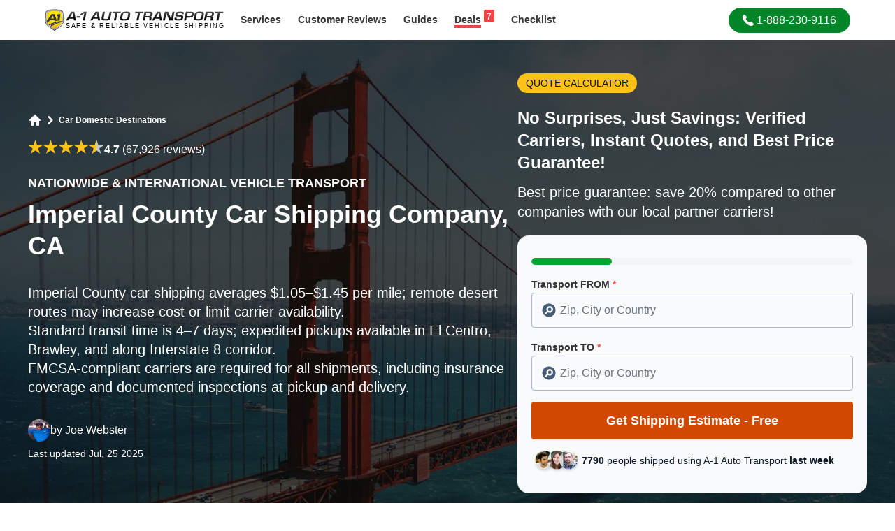

--- FILE ---
content_type: text/html; charset=utf-8
request_url: https://www.a1autotransport.com/imperial-county-car-shipping/
body_size: 21555
content:
<!DOCTYPE html><html lang="en-US" prefix="og: https://ogp.me/ns#"><head><script>(function(w,i,g){w[g]=w[g]||[];if(typeof w[g].push=='function')w[g].push(i)})
(window,'GTM-5SBKTT9','google_tags_first_party');</script><script>(function(w,d,s,l){w[l]=w[l]||[];(function(){w[l].push(arguments);})('set', 'developer_id.dYzg1YT', true);
		w[l].push({'gtm.start':new Date().getTime(),event:'gtm.js'});var f=d.getElementsByTagName(s)[0],
		j=d.createElement(s);j.async=true;j.src='/cfmetrics/';
		f.parentNode.insertBefore(j,f);
		})(window,document,'script','dataLayer');</script><meta charset="utf-8"><meta http-equiv="X-UA-Compatible" content="IE=edge"><meta name="viewport" content="width=device-width, initial-scale=1.0"><meta name="csrf-token" content=""><link rel="preconnect" href="https://a1auto.sfo2.cdn.digitaloceanspaces.com" crossorigin><link rel="dns-prefetch" href="https://a1auto.sfo2.cdn.digitaloceanspaces.com"><link rel="icon" type="image/x-icon" href="https://a1auto.sfo2.cdn.digitaloceanspaces.com/assets/favicon.ico"><link rel="shortcut icon" type="image/x-icon" href="https://a1auto.sfo2.cdn.digitaloceanspaces.com/assets/favicon.ico"><title>Imperial County Car Shipping Rates | A1 Auto Transport Company CA</title><meta name="description" content="Guaranteed Best Rate for Shipping Cars to and From Imperial County, CA for Over 30 Years, BBB Accredited. Same Day Instant Affordable Rate Quote Online, No Personal Info Needed. Call 1-888-230-9116."><link rel="canonical" href="https://www.a1autotransport.com/imperial-county-car-shipping/"><meta name="robots" content="index,follow,max-image-preview:large"><link rel="alternate" hreflang="x-default" href="https://www.a1autotransport.com/imperial-county-car-shipping/"><link rel="alternate" hreflang="en-us" href="https://www.a1autotransport.com/imperial-county-car-shipping/"><link rel="alternate" hreflang="en" href="https://www.a1autotransport.com/imperial-county-car-shipping/"><meta property="og:type" content="website"><meta property="og:url" content="https://www.a1autotransport.com/imperial-county-car-shipping/"><meta property="og:site_name" content="A-1 Auto Transport, Inc."><meta property="og:title" content="A1 Auto Transport: Compare Licensed Car Shipping Companies"><meta property="og:description" content="A1 Auto Transport Over 30+ Years Experience - Get An Instant Quote - Licensed & Insured - Most Trusted BBB Accredited Vehicle Shipper Since '89. Easy, Fast & Free Car Shipping Rate Quotes, No Personal Info Needed. Helpful 24/7 Service Call 888-230-9116 for a Free Vehicle Transportation Quote Today! Over 4700 Five Star Reviews."><meta property="og:image" content="https://a1auto.sfo2.cdn.digitaloceanspaces.com/media/auto-transport-quote-imperial-county.webp?hash=a0f2a80174eeea59f70bfe70d632db38c58ec79d72dbcc9e2a7c358aa9d555e9"><meta name="twitter:card" content="summary" /><meta name="twitter:site" content="@a1autotransport" /><meta name="twitter:title" content="Imperial County Car Shipping Rates | A1 Auto Transport Company CA" /><meta name="twitter:description" content="Guaranteed Best Rate for Shipping Cars to and From Imperial County, CA for Over 30 Years, BBB Accredited. Same Day Instant Affordable Rate Quote Online, No Personal Info Needed. Call 1-888-230-9116." /><meta name="twitter:image" content="https://a1auto.sfo2.cdn.digitaloceanspaces.com/media/auto-transport-quote-imperial-county.webp?hash=a0f2a80174eeea59f70bfe70d632db38c58ec79d72dbcc9e2a7c358aa9d555e9" /><meta name="twitter:card" content="summary_large_image"><meta name="facebook-domain-verification" content="qjy8ul4fu3bf0wjhbrfziutl3ow8yf" /><meta name="theme-color" content="#ffffff"><meta name="apple-mobile-web-app-status-bar-style" content="black-translucent"><script>window.APP_STATE = JSON.parse('{\u0022ab_test\u0022:false,\u0022assetUrl\u0022:\u0022https:\\\/\\\/a1auto.sfo2.cdn.digitaloceanspaces.com\u0022}')</script><style> #hero-content{ position: relative; z-index: 1; } #hero-image{ width: 100%; height: 100%; position: absolute; object-fit: cover; z-index: 0; top: 0; } #above-fold-hero .prose * { color: white; } </style><link rel="preload" as="image" href="https://a1auto.sfo2.cdn.digitaloceanspaces.com/assets/2025-design/heroes/california-mobile.webp" imagesrcset="https://a1auto.sfo2.cdn.digitaloceanspaces.com/assets/2025-design/heroes/california-desktop.webp 640w" fetchpriority="high" imagesizes="100vw" /><style> footer, section { content-visibility: auto; } </style><link rel="preload" as="style" href="https://www.a1autotransport.com/build/assets/app-CY5EHOZa.css" /><link rel="preload" as="style" href="https://www.a1autotransport.com/build/assets/theme-VsZ9l6I0.css" /><link rel="modulepreload" as="script" href="https://www.a1autotransport.com/build/assets/app-BtVtFd_K.js" /><link rel="stylesheet" href="https://www.a1autotransport.com/build/assets/app-CY5EHOZa.css" /><link rel="stylesheet" href="https://www.a1autotransport.com/build/assets/theme-VsZ9l6I0.css" /><script type="module" src="https://www.a1autotransport.com/build/assets/app-BtVtFd_K.js" defer></script><script type="application/ld+json">{"@context":"https:\/\/schema.org","@graph":[{"@type":"WebSite","name":"A-1 Auto Transport","url":"https:\/\/www.a1autotransport.com\/","@id":"https:\/\/www.a1autotransport.com\/#website","potentialAction":[{"@type":"SearchAction","query-input":"required name=search_term_string","target":{"@type":"EntryPoint","urlTemplate":"https:\/\/www.a1autotransport.com\/search?keywords={search_term_string}"}}]},{"@type":"WebPage","@id":"https:\/\/www.a1autotransport.com\/imperial-county-car-shipping\/#webpage","url":"https:\/\/www.a1autotransport.com\/imperial-county-car-shipping\/","inLanguage":"en-US","name":"Imperial County Car Shipping Rates | A1 Auto Transport Company CA","description":"Guaranteed Best Rate for Shipping Cars to and From Imperial County, CA for Over 30 Years, BBB Accredited. Same Day Instant Affordable Rate Quote Online, No Personal Info Needed. Call 1-888-230-9116.","significantLink":"https:\/\/www.a1autotransport.com\/quote-first-step\/automobile\/","relatedLink":["https:\/\/www.a1autotransport.com\/car-transportation-services\/","https:\/\/www.a1autotransport.com\/cost-distance-estimate\/","https:\/\/www.a1autotransport.com\/international-car-shipping\/","https:\/\/www.a1autotransport.com\/exotics\/","https:\/\/www.a1autotransport.com\/classics\/","https:\/\/www.a1autotransport.com\/luxury\/","https:\/\/www.a1autotransport.com\/enclosed\/"]},{"@type":"Organization","name":"A-1 Auto Transport","legalName":"A-1 Auto Transport Inc.","alternateName":"A1 Auto Transport","url":"https:\/\/www.a1autotransport.com\/","@id":"https:\/\/www.a1autotransport.com\/#organization","founder":"Tony Taylor","foundingDate":"1988","sameAs":["https:\/\/www.a1autotransport.com","https:\/\/twitter.com\/a1autotransport","https:\/\/www.facebook.com\/a1autotransport","https:\/\/www.youtube.com\/user\/a1autotransport","https:\/\/www.instagram.com\/a1autotransportation.usa\/","https:\/\/www.linkedin.com\/company\/a-1-auto-transport","https:\/\/www.trustpilot.com\/review\/www.a1autotransport.com","https:\/\/www.yellowpages.com\/aptos-ca\/mip\/a-1-auto-transport-504703206","https:\/\/www.bbb.org\/us\/ca\/aptos\/profile\/auto-transportation\/a-1-auto-transport-1216-200904","https:\/\/web.santacruzchamber.org\/Personal-Services\/A1-Auto-Transport-3464","https:\/\/www.crunchbase.com\/organization\/a-1-auto-transport","https:\/\/en.everybodywiki.com\/A1_Auto_Transport,_Inc","https:\/\/buyersguide.nafa.org\/listing\/a1-auto-transport.html","https:\/\/witruck.org\/about-us\/allied-members\/24293\/a-1-auto-transport\/"],"logo":{"@type":"ImageObject","url":"https:\/\/a1auto.sfo2.cdn.digitaloceanspaces.com\/assets\/og-logo.png"}},{"@type":"Product","@id":"https:\/\/www.a1autotransport.com\/imperial-county-car-shipping\/#product","name":"Auto & Car Shipping","alternateName":"Auto Transport Services","description":"Reliable Coast to Coast Auto & Car Shipping for 25 Years. Instant Rate Quote Online, No Personal Info Needed.","brand":{"@id":"https:\/\/www.a1autotransport.com\/#organization"},"mainEntityOfPage":{"@id":"https:\/\/www.a1autotransport.com\/imperial-county-car-shipping\/#webpage"},"aggregateRating":{"@type":"AggregateRating","@id":"https:\/\/www.a1autotransport.com\/#aggregateRating","ratingValue":4.8,"ratingCount":4783,"worstRating":1,"bestRating":5},"offers":{"@type":"AggregateOffer","@id":"https:\/\/www.a1autotransport.com\/imperial-county-car-shipping\/#aggregateOffer","priceCurrency":"USD","lowPrice":225,"highPrice":825}},{"@type":"Service","@id":"https:\/\/www.a1autotransport.com\/imperial-county-car-shipping\/","url":"https:\/\/www.a1autotransport.com\/imperial-county-car-shipping\/","name":"Imperial County Car Shipping Company, CA","termsOfService":"https:\/\/www.a1autotransport.com\/terms-and-conditions\/","serviceType":"Auto Transport","alternateName":"Auto Transport Services","category":"Shipping Services > Automobiles","description":"Car Transport Imperial County Near Me\nImperial County is located in the south-east corner of the state of California. The county borders the state of Arizona and the Mexican state of Baja California. The county has many places of interest, such as Fort Yuma, Salvation Mountain, and Blue Angels. These make it a major destination for top California auto shippers. A-1 Auto Transport provides the services of shipping cars to or from Imperial County. Read on to find out more about our services.\n\nImperial County Auto Transport Pricing & Time To Ship Your Car Examples\nLast Updated: 2 days agoQuick Answer: Shipping a car in Imperial County, CA costs around $730 for local or short\u2011distance moves, taking 4\u20136 days.Weather note: Extreme summer heat in this desert region can slightly delay loading and transit times.See detailed local and long\u2011distance transport rates and delivery estimates in the table below.\n\n*Prices and times are estimated. They can vary depending on the season and what type of vehicle you are shipping.\n\nServices we provide\nWe ship cars in the state of California and out of state locations. The car transportation services we provide include:\n\n\u2022 Door-to-door services \u2013 we pick and deliver cars to any location in Imperial County. Our recent destinations in the county include El Centro, Imperial, Brawley, and Calexico.\n\u2022 Terminal shipping \u2013 alternatively, you can drop and pick up your car at one of our vehicle shipping terminals. This method cuts the cost of shipping.\n\u2022 Enclosed transportation \u2013 enclosed transport protects your car from road debris and harsh atmospheric conditions. We recommend this method of shipping for classic cars, high-end vehicles, and long-distance when planning to have your car transported.\n\u2022 Open transport \u2013 the open trailers that transport cars have two open decks that can accommodate as many as 12 vehicles. This method of shipping is cheaper and is the most preferred by auto dealers.\n\u2022 Luxury car transport \u2013 we have dedicated services for high-value cars as they require handling with extra caution.\n\u2022 Expedited car shipping \u2013 with our expedited shipping service, we give you a guaranteed pick and delivery date.\nA-1 Auto Transport ships vehicles worldwide. Click here or call 1-888-230-9116 to get a free, no obligation to buy price quote to ship your car.\n\nWhy choose A-1 Auto Transport\nWe are the best at shipping cars to or from Imperial County for the following reasons:\n\nExperience\nWe have over 20 years of experience. Over the years we have transported millions of vehicles. Therefore, we have gained transport industry knowledge to understand the best techniques and how to handle the challenges of auto shipping.\n\nFast delivery\nTimely delivery is what separates a good auto shipper from the rest. At least one of our professional drivers is always ready to handle your shipping job. Depending on your transport route and method of transport, we can schedule your shipment in as little as 48 hours.\n\nAffordable rates\nWe pride ourselves in providing affordable shipping rates. Doubting us? Request a free quote and compare it to our competitors. You can cut your shipping costs by choosing a cheaper method of shipping and delivery. Also, check if you qualify for any of our discounts. We offer significant price cuts for students, people getting their vehicle shipped with us for the first time, military personnel, seniors, and multiple car shippers.\n\nSafety of your car\nWhen handing over your car to a carrier, you are trusting that they will deliver it safely to the destination. Most car moving companies will do that. But how do you know that the carrier is not a fly-by-night company? Check their license and insurance status here.\n\nChoose us because we are insured and treat your car with utmost care.\n\nNobody does car transportation better than we do. We will safely deliver your car in time to any location. Plus, we are experienced and provide quality and affordable services. So, if you are shipping cars to or from Imperial County, A-1 Auto Transport is the company to call. Request a free quote on this page to get started.\n","providerMobility":"Dynamic","brand":{"@id":"https:\/\/www.a1autotransport.com\/#organization"},"mainEntityOfPage":{"@id":"https:\/\/www.a1autotransport.com\/imperial-county-car-shipping\/#webpage"},"isSimilarTo":["https:\/\/www.a1autotransport.com\/car-transportation-services\/","https:\/\/www.a1autotransport.com\/international-car-shipping\/","https:\/\/www.a1autotransport.com\/cost-distance-estimate\/","https:\/\/www.a1autotransport.com\/exotics\/","https:\/\/www.a1autotransport.com\/classics\/","https:\/\/www.a1autotransport.com\/luxury\/","https:\/\/www.a1autotransport.com\/enclosed\/"],"image":{"@type":"ImageObject","url":"https:\/\/a1auto.sfo2.cdn.digitaloceanspaces.com\/media\/auto-transport-quote-imperial-county.webp?hash=a0f2a80174eeea59f70bfe70d632db38c58ec79d72dbcc9e2a7c358aa9d555e9","width":1200,"height":675,"encodingFormat":"image\/webp"},"areaServed":{"@type":"PostalAddress","addressCountry":"US","addressRegion":"California","addressLocality":"Bard","postalCode":"92222","geo":{"@type":"GeoCoordinates","latitude":32.7822,"longitude":-114.5619}}},{"@type":"BreadcrumbList","itemListElement":[{"@type":"ListItem","position":1,"name":"Locations","item":"https:\/\/www.a1autotransport.com\/locations\/"},{"@type":"ListItem","position":2,"name":"Car Domestic Destinations","item":"https:\/\/www.a1autotransport.com\/car-domestic-destinations\/"}]},{"@type":"VideoObject","name":"Imperial County, CA Vehicle Shipping | Reliable Imperial County Auto Movers |Effortless Car Shipping","description":"Guaranteed Best Rate for Shipping Cars to and From Imperial County, CA for Over 30 Years, BBB Accredited. Same Day Instant Affordable Rate Quote Online, No Personal Info Needed. Call 1-888-230-9116.","uploadDate":"2017-10-17T00:52:13+00:00","embedUrl":"https:\/\/www.youtube.com\/embed\/Jf1XEE_H7Vo?feature=oembed","thumbnailUrl":["https:\/\/i3.ytimg.com\/vi\/Jf1XEE_H7Vo\/hqdefault.jpg"]},{"@type":"VideoObject","name":"Car Shipping Rates Imperial County, California | Cost To Ship","description":"Guaranteed Best Rate for Shipping Cars to and From Imperial County, CA for Over 30 Years, BBB Accredited. Same Day Instant Affordable Rate Quote Online, No Personal Info Needed. Call 1-888-230-9116.","uploadDate":"2017-10-17T00:52:13+00:00","embedUrl":"https:\/\/www.youtube.com\/embed\/n5wAhseEFtE?feature=oembed","thumbnailUrl":["https:\/\/i3.ytimg.com\/vi\/n5wAhseEFtE\/hqdefault.jpg"]}]}</script><script data-cfasync="false" nonce="d58da321-57b3-419a-a117-bd53aaef72c1">try{(function(w,d){!function(j,k,l,m){if(j.zaraz)console.error("zaraz is loaded twice");else{j[l]=j[l]||{};j[l].executed=[];j.zaraz={deferred:[],listeners:[]};j.zaraz._v="5874";j.zaraz._n="d58da321-57b3-419a-a117-bd53aaef72c1";j.zaraz.q=[];j.zaraz._f=function(n){return async function(){var o=Array.prototype.slice.call(arguments);j.zaraz.q.push({m:n,a:o})}};for(const p of["track","set","debug"])j.zaraz[p]=j.zaraz._f(p);j.zaraz.init=()=>{var q=k.getElementsByTagName(m)[0],r=k.createElement(m),s=k.getElementsByTagName("title")[0];s&&(j[l].t=k.getElementsByTagName("title")[0].text);j[l].x=Math.random();j[l].w=j.screen.width;j[l].h=j.screen.height;j[l].j=j.innerHeight;j[l].e=j.innerWidth;j[l].l=j.location.href;j[l].r=k.referrer;j[l].k=j.screen.colorDepth;j[l].n=k.characterSet;j[l].o=(new Date).getTimezoneOffset();if(j.dataLayer)for(const t of Object.entries(Object.entries(dataLayer).reduce((u,v)=>({...u[1],...v[1]}),{})))zaraz.set(t[0],t[1],{scope:"page"});j[l].q=[];for(;j.zaraz.q.length;){const w=j.zaraz.q.shift();j[l].q.push(w)}r.defer=!0;for(const x of[localStorage,sessionStorage])Object.keys(x||{}).filter(z=>z.startsWith("_zaraz_")).forEach(y=>{try{j[l]["z_"+y.slice(7)]=JSON.parse(x.getItem(y))}catch{j[l]["z_"+y.slice(7)]=x.getItem(y)}});r.referrerPolicy="origin";r.src="/cdn-cgi/zaraz/s.js?z="+btoa(encodeURIComponent(JSON.stringify(j[l])));q.parentNode.insertBefore(r,q)};["complete","interactive"].includes(k.readyState)?zaraz.init():j.addEventListener("DOMContentLoaded",zaraz.init)}}(w,d,"zarazData","script");window.zaraz._p=async d$=>new Promise(ea=>{if(d$){d$.e&&d$.e.forEach(eb=>{try{const ec=d.querySelector("script[nonce]"),ed=ec?.nonce||ec?.getAttribute("nonce"),ee=d.createElement("script");ed&&(ee.nonce=ed);ee.innerHTML=eb;ee.onload=()=>{d.head.removeChild(ee)};d.head.appendChild(ee)}catch(ef){console.error(`Error executing script: ${eb}\n`,ef)}});Promise.allSettled((d$.f||[]).map(eg=>fetch(eg[0],eg[1])))}ea()});zaraz._p({"e":["(function(w,d){})(window,document)"]});})(window,document)}catch(e){throw fetch("/cdn-cgi/zaraz/t"),e;};</script></head><body class="font-sans subpixel-antialiased bg-white" ><header id="header" class="fixed inset-0 bottom-auto w-full bg-white shadow md:relative"><div class="px-4 py-1.5"><div class="mx-auto lg:max-w-6xl"><div class="flex content-center"><div class="self-center mr-3"><a id="logo" href="https://www.a1autotransport.com/" title="A-1 Auto Transport, Inc."><picture><source type="image/webp" media="(max-width:768px)" srcset="https://a1auto.sfo2.cdn.digitaloceanspaces.com/assets/logo-badge.webp?ver=1" height="60" width="52" /><img width="480" height="60" loading="eager" decoding="async" fetchpriority="high" alt="A1 Auto Transport" class="h-10 md:h-8 w-auto inline-block" src="https://a1auto.sfo2.cdn.digitaloceanspaces.com/assets/logo-desktop.svg" /></picture></a></div><nav class="flex-grow flex flex-row content-center"><div class="flex-shrink-0 hidden md:block self-center mr-auto"><div class="inline-flex justify-center content-center"><div class="vue-mount" data-name="header:services"><v-dropdown><a title="Services" href="https://www.a1autotransport.com/services/" class="ui-nav-link "> Services </a><template v-slot:items><a title="Domestic Transport" href="https://www.a1autotransport.com/car-transportation-services/" class="gap-x-1 py-1 font-medium text-base font-lighter text-theme-gray-4 transition-colors hover:text-theme-gray-5/70 hover:bg-theme-coolgray-1 hover:underline"><div class="flex content-center items-center gap-x-4 px-3 py-1"><img src="https://a1auto.sfo2.cdn.digitaloceanspaces.com/assets/dropdown-menu/domestic.png" alt="Domestic Transport" loading="lazy" width="68" height="56" /><div class=""> Domestic Transport </div></div></a><a title="International Transport" href="https://www.a1autotransport.com/international-car-shipping/" class="gap-x-1 py-1 font-medium text-base font-lighter text-theme-gray-4 transition-colors hover:text-theme-gray-5/70 hover:bg-theme-coolgray-1 hover:underline"><div class="flex content-center items-center gap-x-4 px-3 py-1"><img src="https://a1auto.sfo2.cdn.digitaloceanspaces.com/assets/dropdown-menu/international.png" alt="International Transport" loading="lazy" width="68" height="56" /><div class=""> International Transport </div></div></a><a title="Luxury Vehicles" href="https://www.a1autotransport.com/luxury-car-transport/" class="gap-x-1 py-1 font-medium text-base font-lighter text-theme-gray-4 transition-colors hover:text-theme-gray-5/70 hover:bg-theme-coolgray-1 hover:underline"><div class="flex content-center items-center gap-x-4 px-3 py-1"><img src="https://a1auto.sfo2.cdn.digitaloceanspaces.com/assets/dropdown-menu/luxury.png" alt="Luxury Vehicles" loading="lazy" width="68" height="56" /><div class=""> Luxury Vehicles </div></div></a><a title="Motorcycles" href="https://www.a1autotransport.com/motorcycle-shipping/" class="gap-x-1 py-1 font-medium text-base font-lighter text-theme-gray-4 transition-colors hover:text-theme-gray-5/70 hover:bg-theme-coolgray-1 hover:underline"><div class="flex content-center items-center gap-x-4 px-3 py-1"><img src="https://a1auto.sfo2.cdn.digitaloceanspaces.com/assets/dropdown-menu/motorcycle.png" alt="Motorcycles" loading="lazy" width="68" height="56" /><div class=""> Motorcycles </div></div></a><a title="Boats &amp; Yachts" href="https://www.a1autotransport.com/boats/" class="gap-x-1 py-1 font-medium text-base font-lighter text-theme-gray-4 transition-colors hover:text-theme-gray-5/70 hover:bg-theme-coolgray-1 hover:underline"><div class="flex content-center items-center gap-x-4 px-3 py-1"><img src="https://a1auto.sfo2.cdn.digitaloceanspaces.com/assets/dropdown-menu/boats.png" alt="Boats &amp; Yachts" loading="lazy" width="68" height="56" /><div class=""> Boats &amp; Yachts </div></div></a><a title="Recreational Vehicles" href="https://www.a1autotransport.com/rv-transport/" class="gap-x-1 py-1 font-medium text-base font-lighter text-theme-gray-4 transition-colors hover:text-theme-gray-5/70 hover:bg-theme-coolgray-1 hover:underline"><div class="flex content-center items-center gap-x-4 px-3 py-1"><img src="https://a1auto.sfo2.cdn.digitaloceanspaces.com/assets/dropdown-menu/rv.png" alt="Recreational Vehicles" loading="lazy" width="68" height="56" /><div class=""> Recreational Vehicles </div></div></a><a title="Heavy Equipment" href="https://www.a1autotransport.com/heavy-equipment-transport/" class="gap-x-1 py-1 font-medium text-base font-lighter text-theme-gray-4 transition-colors hover:text-theme-gray-5/70 hover:bg-theme-coolgray-1 hover:underline"><div class="flex content-center items-center gap-x-4 px-3 py-1"><img src="https://a1auto.sfo2.cdn.digitaloceanspaces.com/assets/dropdown-menu/heavy.png" alt="Heavy Equipment" loading="lazy" width="68" height="56" /><div class=""> Heavy Equipment </div></div></a><a title="Military Vehicles" href="https://www.a1autotransport.com/military-auto-transport/" class="gap-x-1 py-1 font-medium text-base font-lighter text-theme-gray-4 transition-colors hover:text-theme-gray-5/70 hover:bg-theme-coolgray-1 hover:underline"><div class="flex content-center items-center gap-x-4 px-3 py-1"><img src="https://a1auto.sfo2.cdn.digitaloceanspaces.com/assets/dropdown-menu/military.png" alt="Military Vehicles" loading="lazy" width="68" height="56" /><div class=""> Military Vehicles </div></div></a><a title="See All Services" href="https://www.a1autotransport.com/services/" class="gap-x-1 py-1 font-medium text-base font-lighter text-theme-gray-4 transition-colors hover:text-theme-gray-5/70 hover:bg-theme-coolgray-1 hover:underline"><div class="flex content-center items-center gap-x-4 px-3 py-1"><div class="font-light underline text-sm"> See All Services </div></div></a></template></v-dropdown></div><div><a title="Customer Reviews" href="https://www.a1autotransport.com/testimonials/" class="ui-nav-link "><span class="hidden lg:inline">Customer</span> Reviews </a></div><div class="vue-mount" data-name="header:guide"><v-dropdown :width="320"><a title="Browse Guides" href="https://www.a1autotransport.com/blog/" class="ui-nav-link "> Guides </a><template v-slot:items><a title="How Much Does It Cost to Ship a Car?" href="https://www.a1autotransport.com/cost-distance-estimate/" class="gap-x-3 px-1 py-1 text-gray-700 text-sm font-medium transition-colors hover:text-gray-900 hover:bg-theme-coolgray-1 hover:underline"><div class="flex content-center items-center gap-x-2 px-3 py-1"><img class="w-5 h-5" src="https://a1auto.sfo2.cdn.digitaloceanspaces.com/assets/guides/cost.svg" alt="How Much Does It Cost to Ship a Car?" loading="lazy" height="18" width="18" /><div class=""> How Much Does It Cost to Ship a Car? </div></div></a><a title="Tracking Your Vehicle After Pickup" href="https://www.a1autotransport.com/tracking-your-vehicle-once-it-has-been-picked-up/" class="gap-x-3 px-1 py-1 text-gray-700 text-sm font-medium transition-colors hover:text-gray-900 hover:bg-theme-coolgray-1 hover:underline"><div class="flex content-center items-center gap-x-2 px-3 py-1"><img class="w-5 h-5" src="https://a1auto.sfo2.cdn.digitaloceanspaces.com/assets/guides/tracking.svg" alt="Tracking Your Vehicle After Pickup" loading="lazy" height="18" width="18" /><div class=""> Tracking Your Vehicle After Pickup </div></div></a><a title="How to find affordable shippers?" href="https://www.a1autotransport.com/500-auto-transport-finding-affordable-shippers/" class="gap-x-3 px-1 py-1 text-gray-700 text-sm font-medium transition-colors hover:text-gray-900 hover:bg-theme-coolgray-1 hover:underline"><div class="flex content-center items-center gap-x-2 px-3 py-1"><img class="w-5 h-5" src="https://a1auto.sfo2.cdn.digitaloceanspaces.com/assets/guides/affordable.svg" alt="How to find affordable shippers?" loading="lazy" height="18" width="18" /><div class=""> How to find affordable shippers? </div></div></a><a title="Best Interstate Auto Transport Services" href="https://www.a1autotransport.com/interstate/" class="gap-x-3 px-1 py-1 text-gray-700 text-sm font-medium transition-colors hover:text-gray-900 hover:bg-theme-coolgray-1 hover:underline"><div class="flex content-center items-center gap-x-2 px-3 py-1"><img class="w-5 h-5" src="https://a1auto.sfo2.cdn.digitaloceanspaces.com/assets/guides/interstate.svg" alt="Best Interstate Auto Transport Services" loading="lazy" height="18" width="18" /><div class=""> Best Interstate Auto Transport Services </div></div></a><a title="Car &amp; Home Moving Guide" href="https://www.a1autotransport.com/auto-transport-and-moving-guide/" class="gap-x-3 px-1 py-1 text-gray-700 text-sm font-medium transition-colors hover:text-gray-900 hover:bg-theme-coolgray-1 hover:underline"><div class="flex content-center items-center gap-x-2 px-3 py-1"><img class="w-5 h-5" src="https://a1auto.sfo2.cdn.digitaloceanspaces.com/assets/guides/moving.svg" alt="Car &amp; Home Moving Guide" loading="lazy" height="18" width="18" /><div class=""> Car &amp; Home Moving Guide </div></div></a><a title="See All Guides" href="https://www.a1autotransport.com/blog/" class="gap-x-3 px-1 py-1 text-gray-700 text-sm font-medium transition-colors hover:text-gray-900 hover:bg-theme-coolgray-1 hover:underline"><div class="flex content-center items-center gap-x-2 px-3 py-1"><div class="font-light underline text-sm"> See All Guides </div></div></a></template></v-dropdown></div><div><a title="Browse Deals" href="https://www.a1autotransport.com/deals/" class="ui-nav-link "><span class="border-b-4 border-red-500"><span class="float-right -mt-1 ml-1 px-1 pb-0.5 pt-1 bg-red-500 text-white rounded-sm text-xs leading-none">7</span> Deals </span></a></div><div><a title="Shipping Checklist" href="https://www.a1autotransport.com/checklist/" class="ui-nav-link "> Checklist </a></div></div></div><div class="self-center mx-auto md:mx-0"><a role="button" class="ui-btn-phone" title="Call Us" href="tel:18882309116"><svg class="inline-block self-center w-auto mr-1 h-4" viewBox="0 0 348.077 348.077" xmlns="http://www.w3.org/2000/svg"><path fill="currentColor" d="M340.273,275.083l-53.755-53.761c-10.707-10.664-28.438-10.34-39.518,0.744l-27.082,27.076 c-1.711-0.943-3.482-1.928-5.344-2.973c-17.102-9.476-40.509-22.464-65.14-47.113c-24.704-24.701-37.704-48.144-47.209-65.257 c-1.003-1.813-1.964-3.561-2.913-5.221l18.176-18.149l8.936-8.947c11.097-11.1,11.403-28.826,0.721-39.521L73.39,8.194 C62.708-2.486,44.969-2.162,33.872,8.938l-15.15,15.237l0.414,0.411c-5.08,6.482-9.325,13.958-12.484,22.02 C3.74,54.28,1.927,61.603,1.098,68.941C-6,127.785,20.89,181.564,93.866,254.541c100.875,100.868,182.167,93.248,185.674,92.876 c7.638-0.913,14.958-2.738,22.397-5.627c7.992-3.122,15.463-7.361,21.941-12.43l0.331,0.294l15.348-15.029 C350.631,303.527,350.95,285.795,340.273,275.083z" /></svg><span> 1-888-230-9116</span></a></div></nav><div class="md:hidden self-center ml-auto"><button type="button" aria-label="Main Menu" onclick="toggleMobileMenu()" class="inline-block text-center bg-transparent p-0 text-theme-gray-5"><svg class="w-6 h-6 mx-auto" xmlns="http://www.w3.org/2000/svg" viewBox="0 0 20 20"><path fill-rule="evenodd" clip-rule="evenodd" fill="currentColor" d="M3 5a1 1 0 011-1h12a1 1 0 110 2H4a1 1 0 01-1-1zM3 10a1 1 0 011-1h12a1 1 0 110 2H4a1 1 0 01-1-1zM3 15a1 1 0 011-1h12a1 1 0 110 2H4a1 1 0 01-1-1z" /></svg><span class="self-center text-xs font-semibold uppercase leading-none"> MENU </span></button></div></div></div></div></header><div id="header-space"></div><div class="vue-mount" data-name="header:mobile:menu"><v-mobile-menu class="bg-white" event="toggle:mobile:menu" v-cloak><template v-slot:before><div><a id="logo" href="https://www.a1autotransport.com/" title="A-1 Auto Transport, Inc."><picture><source type="image/webp" media="(max-width:768px)" srcset="https://a1auto.sfo2.cdn.digitaloceanspaces.com/assets/logo-badge.webp?ver=1" height="60" width="52" /><img width="480" height="60" loading="eager" decoding="async" fetchpriority="high" alt="A1 Auto Transport" class="h-10 md:h-8 w-auto inline-block" src="https://a1auto.sfo2.cdn.digitaloceanspaces.com/assets/logo-desktop.svg" /></picture></a><div class="flex content-center text-theme-darkblue mt-4 -mr-2"><div class="flex-grow font-semibold pl-3 pt-1.5"> Services </div><div class="flex-shrink-0"><v-dropdown-item class="mr-3 text-theme-darkblue hover:text-theme-darkblue/80" title="All Services" url="/services/"></v-dropdown-item></div></div></div></template><template v-slot:items><v-dropdown-item class="font-medium gap-x-2 border-b border-theme-coolgray-2 px-2 font-medium text-theme-darkblue transition-colors hover:text-theme-darkblue/80 hover:bg-theme-coolgray-1 hover:underline" image="dropdown-menu/domestic.png" title="Domestic Transport" url="https://www.a1autotransport.com/car-transportation-services/"></v-dropdown-item><v-dropdown-item class="font-medium gap-x-2 border-b border-theme-coolgray-2 px-2 font-medium text-theme-darkblue transition-colors hover:text-theme-darkblue/80 hover:bg-theme-coolgray-1 hover:underline" image="dropdown-menu/international.png" title="International Transport" url="https://www.a1autotransport.com/international-car-shipping/"></v-dropdown-item><v-dropdown-item class="font-medium gap-x-2 border-b border-theme-coolgray-2 px-2 font-medium text-theme-darkblue transition-colors hover:text-theme-darkblue/80 hover:bg-theme-coolgray-1 hover:underline" image="dropdown-menu/luxury.png" title="Luxury Vehicles" url="https://www.a1autotransport.com/luxury-car-transport/"></v-dropdown-item><v-dropdown-item class="font-medium gap-x-2 border-b border-theme-coolgray-2 px-2 font-medium text-theme-darkblue transition-colors hover:text-theme-darkblue/80 hover:bg-theme-coolgray-1 hover:underline" image="dropdown-menu/motorcycle.png" title="Motorcycles" url="https://www.a1autotransport.com/motorcycle-shipping/"></v-dropdown-item><v-dropdown-item class="font-medium gap-x-2 border-b border-theme-coolgray-2 px-2 font-medium text-theme-darkblue transition-colors hover:text-theme-darkblue/80 hover:bg-theme-coolgray-1 hover:underline" image="dropdown-menu/boats.png" title="Boats & Yachts" url="https://www.a1autotransport.com/boats/"></v-dropdown-item><v-dropdown-item class="font-medium gap-x-2 border-b border-theme-coolgray-2 px-2 font-medium text-theme-darkblue transition-colors hover:text-theme-darkblue/80 hover:bg-theme-coolgray-1 hover:underline" image="dropdown-menu/rv.png" title="Recreational Vehicles" url="https://www.a1autotransport.com/rv-transport/"></v-dropdown-item><v-dropdown-item class="font-medium gap-x-2 border-b border-theme-coolgray-2 px-2 font-medium text-theme-darkblue transition-colors hover:text-theme-darkblue/80 hover:bg-theme-coolgray-1 hover:underline" image="dropdown-menu/heavy.png" title="Heavy Equipment" url="https://www.a1autotransport.com/heavy-equipment-transport/"></v-dropdown-item><v-dropdown-item class="font-medium gap-x-2 border-b border-theme-coolgray-2 px-2 font-medium text-theme-darkblue transition-colors hover:text-theme-darkblue/80 hover:bg-theme-coolgray-1 hover:underline" image="dropdown-menu/military.png" title="Military Vehicles" url="https://www.a1autotransport.com/military-auto-transport/"></v-dropdown-item><v-dropdown-item class="font-medium gap-x-2 border-b border-theme-coolgray-2 px-2 font-medium text-theme-darkblue transition-colors hover:text-theme-darkblue/80 hover:bg-theme-coolgray-1 hover:underline" image="deals/icon-deals.png" title="Deals & Discounts" url="https://www.a1autotransport.com/deals/"></v-dropdown-item></template><template v-slot:after><div class="max-w-sm mx-auto p-3 mb-2 border-theme-orange border-2 bg-theme-coolgray-1 border-dashed"><div class="font-bold text-xl text-theme-darkblue leading-tight mb-2"> Unlock 20% OFF </div><a class="ui-btn-orange px-2 py-2" href="https://www.a1autotransport.com/quote-first-step/automobile/"> Get <span class="hidden xs:inline">Shipping</span> Estimate - FREE </a></div><div class="block xs:flex content-center justify-between gap-1"><div class="flex-shrink-1"><div class="flex gap-2 mb-2 sm:mb-0"><div class="flex-grow"><a title="Reviews" href="https://www.a1autotransport.com/testimonials/" class="block text-center text-xs bg-theme-coolgray-1 rounded uppercase font-medium text-theme-darkblue hover:text-theme-darkblue/80 px-3 py-2"> Reviews </a></div><div class="flex-grow"><a title="About Us" href="https://www.a1autotransport.com/about-us/" class="block text-center text-xs bg-theme-coolgray-1 rounded uppercase font-medium text-theme-darkblue hover:text-theme-darkblue/80 px-3 py-2"> About&nbsp;Us </a></div></div></div><div class="ml-auto"><v-phone-link :icon="true" label="Call & Save 20%" class="ui-btn-phone" phone="1-888-230-9116"></v-phone-link></div></div></template></v-mobile-menu></div><div id="layout"><section id="above-fold-hero" class="relative"><picture><source type="image/webp" media="(min-width:640px)" srcset="https://a1auto.sfo2.cdn.digitaloceanspaces.com/assets/2025-design/heroes/california-desktop.webp" /><img id="hero-image" loading="eager" decoding="async" fetchpriority="high" alt="A1 Auto Transport Truck" src="https://a1auto.sfo2.cdn.digitaloceanspaces.com/assets/2025-design/heroes/california-mobile.webp" /></picture><div id="hero-content" class="bg-black/70 py-12"><div class="ui-container text-white"><div class="flex flex-col lg:flex-row gap-x-8 gap-y-8"><div class="basis-full lg:basis-7/12 self-center"><nav id="breadcrumb" class="flex text-white font-bold" aria-label="Breadcrumb"><ol role="list" class="flex gap-x-1 text-xs"><li class="flex"><div class="flex items-center"><a href="https://www.a1autotransport.com/" title="Go to Home" class="hover:text-white"><svg viewBox="0 0 20 20" aria-hidden="true" fill="currentColor" class="h-10 w-5 shrink-0"><path d="M9.293 2.293a1 1 0 0 1 1.414 0l7 7A1 1 0 0 1 17 11h-1v6a1 1 0 0 1-1 1h-2a1 1 0 0 1-1-1v-3a1 1 0 0 0-1-1H9a1 1 0 0 0-1 1v3a1 1 0 0 1-1 1H5a1 1 0 0 1-1-1v-6H3a1 1 0 0 1-.707-1.707l7-7Z" clip-rule="evenodd" fill-rule="evenodd" /></svg><span class="sr-only">Home</span></a></div></li><li class="flex"><div class="flex items-center gap-x-1"><svg xmlns="http://www.w3.org/2000/svg" viewBox="0 0 20 20" fill="currentColor" class="w-6 h-6"><path fill-rule="evenodd" d="M7.293 14.707a1 1 0 010-1.414L10.586 10 7.293 6.707a1 1 0 011.414-1.414l4 4a1 1 0 010 1.414l-4 4a1 1 0 01-1.414 0z" clip-rule="evenodd"/></svg><a href="https://www.a1autotransport.com/car-domestic-destinations/" title="Go to Car Domestic Destinations" class=" hover:underline"> Car Domestic Destinations </a></div></li></ol></nav><div class="inline-flex justify-start content-center self-center gap-x-1 mt-2"><svg xmlns="http://www.w3.org/2000/svg" class="h-5 w-auto" viewBox="0 0 348 64" width="348" height="64"><g fill="#ffc216"><path d="m33.647 0 7.942 24.447 25.705-.001-20.797 15.108 7.945 24.446-20.795-15.11-20.795 15.11 7.945-24.446-20.797-15.108 25.705.001 7.942-24.447z" /><path d="m103.5 0 7.942 24.447 25.705-.001-20.796 15.108 7.944 24.446-20.795-15.11-20.794 15.11 7.944-24.446-20.796-15.108 25.705.001 7.941-24.447z" /><path d="m173.354 0 7.942 24.447 25.705-.001-20.797 15.108 7.945 24.446-20.795-15.11-20.795 15.11 7.945-24.446-20.797-15.108 25.705.001 7.942-24.447z" /><path d="m243.208 0 7.941 24.447 25.705-.001-20.796 15.108 7.944 24.446-20.794-15.11-20.795 15.11 7.944-24.446-20.796-15.108 25.705.001 7.942-24.447z" /></g><path fill="#c3cbd3" d="m313.061 0 7.942 24.447 25.705-.001-20.797 15.108 7.945 24.446-20.795-15.11-20.795 15.11 7.945-24.446-20.797-15.108 25.705.001 7.942-24.447z" /><path fill="#ffc216" d="m313.068 48.88-20.8 15.12 7.94-24.44-20.78-15.12h25.7l7.94-24.44z" /></svg><div class="self-center py-0.5 "><strong>4.7</strong> (67,926 reviews) </div></div><div class="font-semibold uppercase text-base xl:text-lg mt-5 mb-2 hidden lg:block"> NATIONWIDE &amp; INTERNATIONAL VEHICLE TRANSPORT </div><h1 class="font-extrabold mb-5 leading-tight text-3xl xl:leading-tight lg:text-3xl xl:text-4xl">Imperial County Car Shipping Company, CA</h1><div id="aboveFoldProse" class="prose font-medium text-white prose-xl my-8 leading-snug"><ul><li>Imperial County car shipping averages $1.05–$1.45 per mile; remote desert routes may increase cost or limit carrier availability.</li><li>Standard transit time is 4–7 days; expedited pickups available in El Centro, Brawley, and along Interstate 8 corridor.</li><li>FMCSA-compliant carriers are required for all shipments, including insurance coverage and documented inspections at pickup and delivery.</li></ul></div><div class="inline-flex gap-x-2"><img src="https://a1auto.sfo2.cdn.digitaloceanspaces.com/media/staff-joe-webster.jpg?hash=3e71a85a23edcda63bb0f8fee407bd61" alt="4.7 Star Rating" class="h-8 w-auto rounded-full self-center" height="231" width="231" loading="lazy" /><div class="self-center"> by <a href="https://www.a1autotransport.com/authors/joe-webster/" title="Joe Webster" c> Joe Webster </a></div></div><div class="text-sm"> Last updated Jul, 25 2025 </div></div><div class="basis-full lg:basis-5/12 "><div class="mx-auto space-y-5"><div class="bg-theme-gold text-sm rounded-full px-3 py-1 text-gray-900 inline-block font-medium uppercase"> Quote Calculator </div><div class="space-y-3 mb-4"><div class="text-xl lg:text-2xl font-extrabold leading-tight"> No Surprises, Just Savings: Verified Carriers, Instant Quotes, and Best Price Guarantee! </div><div class="lg:text-xl font-medium leading-tight"> Best price guarantee: save 20% compared to other companies with our local partner carriers! </div></div><div class="lg:bg-theme-gray-1 lg:rounded-2xl lg:p-5 text-white lg:text-gray-900"><div class="vue-mount" data-name="lead:form" style="min-height: 315px;"><div ><div class="progress mt-3 mb-1"><div role="progressbar" aria-valuemin="0" aria-valuemax="100" aria-valuenow="25" aria-label="Quote Progress" aria-valuetext="Quote Progress 25%" class="progress-bar progress-bar-green" style="width: 25%; "></div></div><div style="min-height: 220px"><v-leads-embed v-cloak form_version="full" prefix="embed" form_type="automobile" phone="1-888-230-9116" redirect="https://www.a1autotransport.com/quote-second-step/automobile/" route="https://www.a1autotransport.com/quote-first-step/automobile/"><template v-slot:submit_label> Get <span class="hidden sm:inline">Shipping</span> Estimate - Free </template></v-leads-embed></div><div style="" class="inline-flex mx-auto content-center gap-x-2 mt-3"><div class="flex-shrink-0 self-center"><img class="max-w-auto h-auto" src="https://a1auto.sfo2.cdn.digitaloceanspaces.com/assets/a1auto-customer-stack.webp" alt="Customer Images" loading="lazy" height="38" width="72" /></div><div class="flex-grow self-center text-left leading-snug text-sm"><strong>7790</strong> people shipped using A-1 Auto Transport <strong>last week</strong></div></div></div><div id="quoteFormBottom"></div></div></div></div></div></div></div></div></section><div class="bg-theme-gray-1 py-12"><div class="ui-container"><div class="flex flex-col lg:flex-row content-start gap-x-8"><main class="basis-full md:basis-7/12 lg:basis-8/12 min-w-0"><figure class="image my-6 image-align-full"><img src="https://a1auto.sfo2.cdn.digitaloceanspaces.com/media/auto-transport-quote-imperial-county.webp?hash=a0f2a80174eeea59f70bfe70d632db38c58ec79d72dbcc9e2a7c358aa9d555e9" width="1200" height="675" loading="lazy" alt="Imperial County Car Shipping Company, CA" /></figure><div class="prose prose-slate prose-xl max-w-full my-12"><h2>Car Transport Imperial County Near Me</h2><p><a href="http://co.imperial.ca.us/" target="_blank" rel="noopener" title="Imperial County">Imperial County</a> is located in the south-east corner of the state of California. The county borders the state of Arizona and the Mexican state of Baja California. The county has many places of interest, such as Fort Yuma, Salvation Mountain, and Blue Angels. These make it a major destination for top California auto shippers. A-1 Auto Transport provides the services of <strong>shipping cars to or from Imperial County</strong>. Read on to find out more about our services.</p><div class="vue-mount" data-name="video:embed"><v-video id="Jf1XEE_H7Vo" label="Imperial County, CA Vehicle Shipping | Reliable Imperial County Auto Movers |Effortless Car Shipping" :show-image="true"></v-video></div><div class="bg-[#f5f5f5] py-4 px-6 my-12 text-gray-900 text-left" id="pinned-deal"><div class="flex gap-x-1 mb-2 uppercase text-lg"><div><svg class="h-7 w-7 inline" viewBox="0 0 20 20" fill="currentColor"><path fill-rule="evenodd" d="M5.05 4.05a7 7 0 119.9 9.9L10 18.9l-4.95-4.95a7 7 0 010-9.9zM10 11a2 2 0 100-4 2 2 0 000 4z" clip-rule="evenodd"></path></svg></div><div class="flex-grow-1 self-center"> Pinned </div></div><div class="text-xl"> New Deals are now available for shipping all types vehicles using our vetted reliable shippers. <a href="https://www.a1autotransport.com/quote-first-step/automobile/?deal=discount25" class="underline"> Compare price estimates &amp; Unlock up 25% off. </a></div></div><h2>Imperial County Auto Transport Pricing &amp; Time To Ship Your Car Examples</h2><p><strong>Last Updated: 2 days ago</strong><br><strong>Quick Answer:</strong> Shipping a car in <strong>Imperial County, CA</strong> costs around <strong>$730 for local or short‑distance moves</strong>, taking <strong>4–6 days</strong>.<br><strong>Weather note:</strong> Extreme summer heat in this desert region can slightly delay loading and transit times.<br>See <strong>detailed local and long‑distance transport rates and delivery estimates</strong> in the table below.</p><figure class="table"><table><thead><tr><th>Shipping To/From Imperial County</th><th>Cost</th><th>Distance</th><th>Estimated Time In Transit</th></tr></thead><tbody><tr><td>Imperial County to Sacramento</td><td>$351</td><td>585 miles</td><td>3 - 5 days</td></tr><tr><td>Imperial County to Denver</td><td>$669</td><td>1099 miles</td><td>4 - 6 days</td></tr><tr><td>Washington to Imperial County</td><td>$1530</td><td>2534 miles</td><td>6 - 8 days</td></tr><tr><td>Imperial County to St. Louis</td><td>$1016</td><td>1693 miles</td><td>4 - 7 days</td></tr><tr><td>New Orleans to Imperial County</td><td>$1038</td><td>1713 miles</td><td>5 - 7 days</td></tr><tr><td>New York to Imperial County</td><td>$1586</td><td>2643 miles</td><td>6 - 8 days</td></tr><tr><td>Detroit to Imperial County</td><td>$1335</td><td>2225 miles</td><td>6 - 8 days</td></tr><tr><td>Indianapolis to Imperial County</td><td>$1160</td><td>1933 miles</td><td>5 - 7 days</td></tr></tbody></table></figure><p><i>*Prices and times are estimated. They can vary depending on the season and what type of vehicle you are shipping.</i></p><h3>Services we provide</h3><p>We ship cars in the state of California and out of state locations. The car transportation services we provide include:</p><ul><li><strong>Door-to-door services</strong> – we pick and deliver cars to any location in Imperial County. Our recent destinations in the county include El Centro, Imperial, Brawley, and Calexico.</li><li><strong>Terminal shipping</strong> – alternatively, you can drop and pick up your car at one of our vehicle shipping terminals. This method cuts the cost of shipping.</li><li><strong>Enclosed transportation</strong> – enclosed transport protects your car from road debris and harsh atmospheric conditions. We recommend this method of shipping for classic cars, high-end vehicles, and long-distance when planning to have your car transported.</li><li><strong>Open transport</strong> – the open trailers that transport cars have two open decks that can accommodate as many as 12 vehicles. This method of shipping is cheaper and is the most preferred by auto dealers.</li><li><strong>Luxury car transport</strong> – we have dedicated services for high-value cars as they require handling with extra caution.</li><li><strong>Expedited car shipping</strong> – with our expedited shipping service, we give you a guaranteed pick and delivery date.</li></ul><div class="text-center"><div class="text-center bg-theme-coolgray-1 p-8 rounded-xl shadow-inner my-8 inline-block mx-auto"><div class="font-medium text-lg mb-2"> A-1 Auto Transport Ships Worldwide. </div><div class="text-xl mb-2"> Get a <strong>Free, No Obligation to Buy</strong>, Auto Shipping Quote. </div><a role="button" class="ui-btn-orange text-white no-underline text-xl w-auto" href="https://www.a1autotransport.com/quote-first-step/automobile/"> Get my free quote now </a><div class="mt-2 text-base"> or call us to do it for you: <div class="vue-mount" data-name="quote:callout"><v-phone-link class="text-theme-blue font-semibold bg-transparent" phone="1-888-230-9116"></v-phone-link></div></div></div></div><div class="vue-mount" data-name="video:embed"><v-video id="n5wAhseEFtE" label="Car Shipping Rates Imperial County, California | Cost To Ship" :show-image="true"></v-video></div><h3>Why choose A-1 Auto Transport</h3><p>We are the best at <strong>shipping cars to or from Imperial County</strong> for the following reasons:</p><h4><strong>Experience</strong></h4><p>We have over 20 years of experience. Over the years we have transported millions of vehicles. Therefore, we have gained transport industry knowledge to understand the best techniques and how to handle the challenges of auto shipping.</p><h4><strong>Fast delivery</strong></h4><p>Timely delivery is what separates a good auto shipper from the rest. At least one of our professional drivers is always ready to handle your shipping job. Depending on your transport route and method of transport, we can schedule your shipment in as little as 48 hours.</p><h4><strong>Affordable rates</strong></h4><p>We pride ourselves in providing affordable shipping rates. Doubting us? Request a free quote and compare it to our competitors. You can cut your shipping costs by choosing a cheaper method of shipping and delivery. Also, check if you qualify for any of <a href="/specials/" title="our discounts">our discounts</a>. We offer significant price cuts for students, people getting their vehicle shipped with us for the first time, military personnel, seniors, and multiple car shippers.</p><h4><strong>Safety of your car</strong></h4><p>When handing over your car to a carrier, you are trusting that they will deliver it safely to the destination. Most car moving companies will do that. But how do you know that the carrier is not a fly-by-night company? Check their license and insurance status here.</p><p>Choose us because we are insured and treat your car with utmost care.</p><p>Nobody does car transportation better than we do. We will safely deliver your car in time to any location. Plus, we are experienced and provide quality and affordable services. So, if you are <strong>shipping cars to or from Imperial County</strong>, A-1 Auto Transport is the company to call. Request a free quote on this page to get started.</p><figure class="image"><img src="https://a1auto.sfo2.cdn.digitaloceanspaces.com/media/long-distance-car-transport-imperial-county.webp?hash=818064d512f0992b7e9400e98bc66dc940ff9582c00a1cd58f581d40ded82ccb" alt="side view of a big truck" loading="lazy"></figure></div></main><aside class="basis-full md:basis-5/12 lg:basis-4/12 relative flex-shrink-0"><div class="sticky top-5"><div class="vue-mount" data-name="single-sidebar-form"><v-observer :threshold="0.01" root-margin="60px" selector="#quoteFormBottom"><template v-slot:hidden><div class="bg-white p-4 rounded shadow-lg mb-5 animated fadeIn"><div class="bg-theme-gold text-sm rounded-full px-3 py-1 text-gray-900 inline-block font-medium uppercase mb-2"> Quote Calculator </div><div class="inline-flex justify-start content-center self-center gap-x-1 mt-2"><svg xmlns="http://www.w3.org/2000/svg" class="h-5 w-auto" viewBox="0 0 348 64" width="348" height="64"><g fill="#ffc216"><path d="m33.647 0 7.942 24.447 25.705-.001-20.797 15.108 7.945 24.446-20.795-15.11-20.795 15.11 7.945-24.446-20.797-15.108 25.705.001 7.942-24.447z" /><path d="m103.5 0 7.942 24.447 25.705-.001-20.796 15.108 7.944 24.446-20.795-15.11-20.794 15.11 7.944-24.446-20.796-15.108 25.705.001 7.941-24.447z" /><path d="m173.354 0 7.942 24.447 25.705-.001-20.797 15.108 7.945 24.446-20.795-15.11-20.795 15.11 7.945-24.446-20.797-15.108 25.705.001 7.942-24.447z" /><path d="m243.208 0 7.941 24.447 25.705-.001-20.796 15.108 7.944 24.446-20.794-15.11-20.795 15.11 7.944-24.446-20.796-15.108 25.705.001 7.942-24.447z" /></g><path fill="#c3cbd3" d="m313.061 0 7.942 24.447 25.705-.001-20.797 15.108 7.945 24.446-20.795-15.11-20.795 15.11 7.945-24.446-20.797-15.108 25.705.001 7.942-24.447z" /><path fill="#ffc216" d="m313.068 48.88-20.8 15.12 7.94-24.44-20.78-15.12h25.7l7.94-24.44z" /></svg><div class="self-center py-0.5 "><strong>4.7</strong> (67,926 reviews) </div></div><div class="block lg:hidden xl:block"><div class="text-theme-darkblue text-base leading-snug xl:text-lg font-bold mb-3"> No Surprises, Just Savings: Verified Carriers, Instant Quotes, and Best Price Guarantee! </div><div class="text-base xl:text-base font-bold text-theme-green leading-snug mb-3"> Best price guarantee: save 20% compared to other companies with our local partner carriers! </div></div><div ><div class="progress mt-3 mb-1"><div role="progressbar" aria-valuemin="0" aria-valuemax="100" aria-valuenow="25" aria-label="Quote Progress" aria-valuetext="Quote Progress 25%" class="progress-bar progress-bar-gold" style="width: 25%; "></div></div><div style="min-height: 220px"><v-leads-embed v-cloak form_version="full" prefix="sidebar" form_type="automobile" phone="1-888-230-9116" redirect="https://www.a1autotransport.com/quote-second-step/automobile/" route="https://www.a1autotransport.com/quote-first-step/automobile/"><template v-slot:submit_label> Calculate Shipping </template></v-leads-embed></div><div style="" class="inline-flex mx-auto content-center gap-x-2 mt-3"><div class="flex-shrink-0 self-center"><img class="max-w-auto h-auto" src="https://a1auto.sfo2.cdn.digitaloceanspaces.com/assets/a1auto-customer-stack.webp" alt="Customer Images" loading="lazy" height="38" width="72" /></div><div class="flex-grow self-center text-left leading-snug text-sm"><strong>7790</strong> people shipped using A-1 Auto Transport <strong>last week</strong></div></div></div></div></template></v-observer></div></div></aside></div></div></div><section class="py-12"><div class="ui-container"><div class="grid lg:grid-cols-2 gap-y-2 lg:gap-x-4 mb-8"><blockquote class="block bg-white py-4 px-5"><div class="flex content-center mb-2"><div class="self-center"><cite class="not-italic text-base font-medium">Brian Wood</cite><div class="italic text-sm font-semibold">Efficient and Reliable Car Shipping in Imperial</div><div class="ml-auto font-bold text-theme-gold text-lg"> &#9733;&#9733;&#9733;&#9733;&#9733; </div></div></div><div class="flex content-center"><div class="mr-2 flex-shrink-0"><svg class="h-6 w-6 text-gray-300" clip-rule="evenodd" fill-rule="evenodd" stroke-linejoin="round" stroke-miterlimit="2" viewBox="0 0 20 20" xmlns="http://www.w3.org/2000/svg"><path d="m0 512v256h256v-256h-128s0-128 128-128v-128s-256 0-256 256zm640-128v-128s-256 0-256 256v256h256v-256h-128s0-128 128-128z" fill="currentColor" fill-rule="nonzero" transform="matrix(.025 0 0 .025 2 -2.8)" /></svg></div><div class="prose-sm"><p>I had an excellent experience with A1 Auto Transport when shipping my car to Imperial. The team was professional, and the process was smooth from start to finish. They were very accommodating with my schedule, and my car arrived on time without a scratch. Highly recommend their services to anyone in the Imperial area!</p></div></div></blockquote><blockquote class="block bg-white py-4 px-5"><div class="flex content-center mb-2"><div class="self-center"><cite class="not-italic text-base font-medium">Matthew Johnson</cite><div class="italic text-sm font-semibold">Top-Notch Service for Imperial County Residents</div><div class="ml-auto font-bold text-theme-gold text-lg"> &#9733;&#9733;&#9733;&#9733;&#9733; </div></div></div><div class="flex content-center"><div class="mr-2 flex-shrink-0"><svg class="h-6 w-6 text-gray-300" clip-rule="evenodd" fill-rule="evenodd" stroke-linejoin="round" stroke-miterlimit="2" viewBox="0 0 20 20" xmlns="http://www.w3.org/2000/svg"><path d="m0 512v256h256v-256h-128s0-128 128-128v-128s-256 0-256 256zm640-128v-128s-256 0-256 256v256h256v-256h-128s0-128 128-128z" fill="currentColor" fill-rule="nonzero" transform="matrix(.025 0 0 .025 2 -2.8)" /></svg></div><div class="prose-sm"><p>Living in Imperial County, I’ve dealt with my fair share of transport services, but A1 Auto Transport is by far the best. The customer service was outstanding, and they kept me updated throughout the entire shipping process. If you're in Imperial County and need your vehicle shipped, I definitely recommend them.</p></div></div></blockquote><blockquote class="block bg-white py-4 px-5"><div class="flex content-center mb-2"><div class="self-center"><cite class="not-italic text-base font-medium">Matthew Warner</cite><div class="italic text-sm font-semibold">Great Service for The Imperial Valley</div><div class="ml-auto font-bold text-theme-gold text-lg"> &#9733;&#9733;&#9733;&#9733;&#9733; </div></div></div><div class="flex content-center"><div class="mr-2 flex-shrink-0"><svg class="h-6 w-6 text-gray-300" clip-rule="evenodd" fill-rule="evenodd" stroke-linejoin="round" stroke-miterlimit="2" viewBox="0 0 20 20" xmlns="http://www.w3.org/2000/svg"><path d="m0 512v256h256v-256h-128s0-128 128-128v-128s-256 0-256 256zm640-128v-128s-256 0-256 256v256h256v-256h-128s0-128 128-128z" fill="currentColor" fill-rule="nonzero" transform="matrix(.025 0 0 .025 2 -2.8)" /></svg></div><div class="prose-sm"><p>I recently used A1 Auto Transport to ship my car within The Imperial Valley, and I was impressed. The staff were friendly and attentive, making sure my car was properly cared for during the whole journey. I’m happy to support such a reliable service in our region. I’ll definitely be using them again.</p></div></div></blockquote><blockquote class="block bg-white py-4 px-5"><div class="flex content-center mb-2"><div class="self-center"><cite class="not-italic text-base font-medium">Scot Talbert</cite><div class="italic text-sm font-semibold">Smooth Car Shipping Experience Near the Imperial Sand Dunes</div><div class="ml-auto font-bold text-theme-gold text-lg"> &#9733;&#9733;&#9733;&#9733;&#9733; </div></div></div><div class="flex content-center"><div class="mr-2 flex-shrink-0"><svg class="h-6 w-6 text-gray-300" clip-rule="evenodd" fill-rule="evenodd" stroke-linejoin="round" stroke-miterlimit="2" viewBox="0 0 20 20" xmlns="http://www.w3.org/2000/svg"><path d="m0 512v256h256v-256h-128s0-128 128-128v-128s-256 0-256 256zm640-128v-128s-256 0-256 256v256h256v-256h-128s0-128 128-128z" fill="currentColor" fill-rule="nonzero" transform="matrix(.025 0 0 .025 2 -2.8)" /></svg></div><div class="prose-sm"><p>Using A1 Auto Transport for my vehicle shipping was a fantastic decision. They made the process so easy, and I was particularly impressed by their attention to detail. If you're in the Imperial Valley and planning a trip near the Imperial Sand Dunes, consider this team to transport your vehicle. It’s truly a stress-free experience</p></div></div></blockquote></div><div class="text-center"><a class="ui-btn-blue-outline" href="https://www.a1autotransport.com/testimonials/"> View all reviews </a></div></div></section><section class="bg-theme-coolgray-1 py-12"><div class="ui-container"><div class="bg-white rounded-xl shadow p-6 lg:p-8" style="box-shadow: 8px 8px 0 #00000029"><div class="flex flex-col md:flex-row justify-center content-center gap-8"><div class="md:basis-2/5 lg:basis-1/3 self-center"><img src="https://a1auto.sfo2.cdn.digitaloceanspaces.com/assets/press-usa-today.png" class="max-w-full h-auto" alt="Recently featured on USA Today" loading="lazy" height="186" width="354" /></div><div class="md:basis-3/5 lg:basis-2/3 self-center"><blockquote class="reset text-theme-darkblue"><p class="text-xl sm:text-2xl lg:text-3xl leading-tight italic font-thin break-keep"> &ldquo;A1 Auto Transport became synonymous with <strong class="font-bold underline"> top-notch service delivery, unfailing punctuality and constantly preoccupied with customer satisfaction.</strong>&rdquo; </p><a href="https://www.usatoday.com/story/special/contributor-content/2024/01/25/from-high-school-towing-to-a1-auto-transport-empire-the-inspiring-journey-of-tony-taylor/72354714007/" target="_blank" class="text-theme-blue font-medium text-lg mt-3 block"> See Article</a><cite class="hidden">&mdash; USA Today</cite></blockquote></div></div></div></div></section><section class="bg-white py-5" id="popularRoutes"><div class="ui-container"><h2 class="my-2 text-2xl text-theme-blue font-bold"> Popular Shipping Routes </h2><p class="font-medium"> No matter the destination, we're ready for your next move. <br>Here's our most popular routes from Bard, CA, 92222, USA </p><div class="grid grid-cols-1 md:grid-cols-2 lg:grid-cols-3 py-6 gap-x-5 gap-y-1"><div class="font-medium"> To New York, New York </div><div class="font-medium"> To Los Angeles, California </div><div class="font-medium"> To Chicago, Illinois </div><div class="font-medium"> To Houston, Texas </div><div class="font-medium"> To Phoenix, Arizona </div><div class="font-medium"> To Philadelphia, Pennsylvania </div><div class="font-medium"> To San Antonio, Texas </div><div class="font-medium"> To San Diego, California </div><div class="font-medium"> To Dallas, Texas </div><div class="font-medium"> To San Jose, California </div><div class="font-medium"> To Austin, Texas </div><div class="font-medium"> To Jacksonville, Florida </div><div class="font-medium"> To Fort Worth, Texas </div><div class="font-medium"> To Columbus, Ohio </div><div class="font-medium"> To Indianapolis, Indiana </div><div class="font-medium"> To Charlotte, North Carolina </div><div class="font-medium"> To San Francisco, California </div><div class="font-medium"> To Seattle, Washington </div><div class="font-medium"> To Denver, Colorado </div><div class="font-medium"> To Washington, District of Columbia </div><div class="font-medium"> To Nashville, Tennessee </div><div class="font-medium"> To Oklahoma City, Oklahoma </div><div class="font-medium"> To El Paso, Texas </div><div class="font-medium"> To Boston, Massachusetts </div><div class="font-medium"> To Portland, Oregon </div><div class="font-medium"> To Las Vegas, Nevada </div><div class="font-medium"> To Detroit, Michigan </div><div class="font-medium"> To Memphis, Tennessee </div><div class="font-medium"> To Louisville, Kentucky </div><div class="font-medium"> To Baltimore, Maryland </div><div class="font-medium"> To Milwaukee, Wisconsin </div><div class="font-medium"> To Albuquerque, New Mexico </div><div class="font-medium"> To Tucson, Arizona </div><div class="font-medium"> To Fresno, California </div><div class="font-medium"> To Sacramento, California </div><div class="font-medium"> To Kansas City, Missouri </div><div class="font-medium"> To Mesa, Arizona </div><div class="font-medium"> To Atlanta, Georgia </div><div class="font-medium"> To Omaha, Nebraska </div><div class="font-medium"> To Colorado Springs, Colorado </div><div class="font-medium"> To Raleigh, North Carolina </div><div class="font-medium"> To Long Beach, California </div><div class="font-medium"> To Virginia Beach, Virginia </div><div class="font-medium"> To Miami, Florida </div><div class="font-medium"> To Oakland, California </div><div class="font-medium"> To Minneapolis, Minnesota </div><div class="font-medium"> To Tulsa, Oklahoma </div><div class="font-medium"> To Bakersfield, California </div><div class="font-medium"> To Wichita, Kansas </div><div class="font-medium"> To Arlington, Texas </div><div class="font-medium"> To Aurora, Colorado </div><div class="font-medium"> To Tampa, Florida </div><div class="font-medium"> To New Orleans, Louisiana </div><div class="font-medium"> To Cleveland, Ohio </div><div class="font-medium"> To Honolulu, Hawaii </div><div class="font-medium"> To Anaheim, California </div><div class="font-medium"> To Lexington, Kentucky </div><div class="font-medium"> To Stockton, California </div><div class="font-medium"> To Corpus Christi, Texas </div><div class="font-medium"> To Henderson, Nevada </div><div class="font-medium"> To Riverside, California </div><div class="font-medium"> To Newark, New Jersey </div><div class="font-medium"> To Saint Paul, Minnesota </div><div class="font-medium"> To Santa Ana, California </div><div class="font-medium"> To Cincinnati, Ohio </div><div class="font-medium"> To Irvine, California </div><div class="font-medium"> To Orlando, Florida </div><div class="font-medium"> To Pittsburgh, Pennsylvania </div><div class="font-medium"> To St. Louis, Missouri </div><div class="font-medium"> To Greensboro, North Carolina </div><div class="font-medium"> To Jersey City, New Jersey </div><div class="font-medium"> To Anchorage, Alaska </div><div class="font-medium"> To Lincoln, Nebraska </div><div class="font-medium"> To Plano, Texas </div><div class="font-medium"> To Durham, North Carolina </div><div class="font-medium"> To Buffalo, New York </div><div class="font-medium"> To Chandler, Arizona </div><div class="font-medium"> To Chula Vista, California </div><div class="font-medium"> To Toledo, Ohio </div><div class="font-medium"> To Madison, Wisconsin </div><div class="font-medium"> To Gilbert, Arizona </div><div class="font-medium"> To Reno, Nevada </div><div class="font-medium"> To Fort Wayne, Indiana </div><div class="font-medium"> To North Las Vegas, Nevada </div><div class="font-medium"> To St. Petersburg, Florida </div><div class="font-medium"> To Lubbock, Texas </div><div class="font-medium"> To Irving, Texas </div><div class="font-medium"> To Laredo, Texas </div><div class="font-medium"> To Winston–Salem, North Carolina </div><div class="font-medium"> To Chesapeake, Virginia </div></div></div></section><div class="bg-theme-gray-1 py-6"><div class="ui-container"><div id="social-share" class="bg-theme-coolgray-1 p-8 rounded-lg my-4 text-center"><div class="text-xl"> Share this content on social media for a chance to get <strong>up to 20% off</strong> your next shipment. </div><div class="grid md:grid-cols-3 gap-4 mt-5"><div><a target="_blank" rel="noopener" style="color: #395999; border-color: #395999" href="https://www.facebook.com/sharer/sharer.php?u=https://www.a1autotransport.com/imperial-county-car-shipping/" class="flex content-center justify-center font-black gap-2 border-2 p-2"><img src="https://a1auto.sfo2.cdn.digitaloceanspaces.com/assets/loading.gif" data-src="https://a1auto.sfo2.cdn.digitaloceanspaces.com/svg/brands-facebook.svg" class="lazy-load h-8 w-8" alt="Share on Facebook" /><span class="self-center">Share on Facebook</span></a></div><div><a target="_blank" rel="noopener" style="color: #007abb; border-color: #007abb" href="http://www.linkedin.com/shareArticle?mini=true?url=https://www.a1autotransport.com/imperial-county-car-shipping/&title=Imperial County Car Shipping Company, CA" class="flex content-center justify-center font-black gap-2 border-2 p-2"><img src="https://a1auto.sfo2.cdn.digitaloceanspaces.com/assets/loading.gif" data-src="https://a1auto.sfo2.cdn.digitaloceanspaces.com/svg/brands-linkedin.svg" class="lazy-load h-8 w-8" alt="Share on LinkedIn" /><span class="self-center">Share on LinkedIn</span></a></div><div><a target="_blank" rel="noopener" style="color: #52acf0; border-color: #52acf0" href="https://twitter.com/intent/tweet?url=https://www.a1autotransport.com/imperial-county-car-shipping/&text=Imperial County Car Shipping Company, CA" class="flex content-center justify-center font-black gap-2 border-2 p-2"><img src="https://a1auto.sfo2.cdn.digitaloceanspaces.com/assets/loading.gif" data-src="https://a1auto.sfo2.cdn.digitaloceanspaces.com/svg/brands-twitter.svg" class="lazy-load h-8 w-8" alt="Share on Twitter" /><span class="self-center">Share on Twitter</span></a></div></div><div v-cloak class="vue-mount" data-name="parts:social-share"><v-clipboard value="https://www.a1autotransport.com/imperial-county-car-shipping/" title="Click to copy" message="Thanks for sharing!" class="ui-btn-gray-sm"><template v-slot:before><div class="my-3">Or</div></template> Copy link </v-clipboard></div></div><div class="text-center my-8"><div class="text-2xl font-bold"> You might also like: </div><div class="grid grid-cols-1 gap-5 my-5 lg:grid-cols-3 mb-12"><a style="font-size: 16px" title="Discounts and specials" href="https://www.a1autotransport.com/specials/" class="block font-bold text-theme-blue bg-white p-4 w-full"> Discounts and specials &#10142; </a><a style="font-size: 16px" title="How long will it take?" href="https://www.a1autotransport.com/how-long-will-it-take-to-ship-a-car/" class="block font-bold text-theme-blue bg-white p-4 w-full"> How long will it take? &#10142; </a><a style="font-size: 16px" title="&quot;How To Ship&quot; Articles" href="https://www.a1autotransport.com/how-to-ship/" class="block font-bold text-theme-blue bg-white p-4 w-full"> &quot;How To Ship&quot; Articles &#10142; </a><a style="font-size: 16px" title="Locations we ship to" href="https://www.a1autotransport.com/locations-we-ship-to/" class="block font-bold text-theme-blue bg-white p-4 w-full"> Locations we ship to &#10142; </a><a style="font-size: 16px" title="Company directory" href="https://www.a1autotransport.com/directory/" class="block font-bold text-theme-blue bg-white p-4 w-full"> Company directory &#10142; </a><a style="font-size: 16px" title="Car &amp; Home Moving Guide" href="https://www.a1autotransport.com/auto-transport-and-moving-guide/" class="block font-bold text-theme-blue bg-white p-4 w-full"> Car &amp; Home Moving Guide &#10142; </a><a style="font-size: 16px" title="Cost estimations" href="https://www.a1autotransport.com/cost-estimations-by-distance-locations/" class="block font-bold text-theme-blue bg-white p-4 w-full"> Cost estimations &#10142; </a><a style="font-size: 16px" title="How much will it cost?" href="https://www.a1autotransport.com/how-much-does-it-cost-to-ship-a-car-across-the-country/" class="block font-bold text-theme-blue bg-white p-4 w-full"> How much will it cost? &#10142; </a><a style="font-size: 16px" title="Popular Routes" href="https://www.a1autotransport.com/popular-routes/" class="block font-bold text-theme-blue bg-white p-4 w-full"> Popular Routes &#10142; </a><a style="font-size: 16px" title="Case Studies" href="https://www.a1autotransport.com/case-studies/" class="block font-bold text-theme-blue bg-white p-4 w-full"> Case Studies &#10142; </a></div></div><div id="author-card" class="bg-white p-8 my-4 mx-auto max-w-xl"><div class="flex justify-center content-center gap-x-3"><div><a href="https://www.a1autotransport.com/authors/joe-webster/" title="View Joe Webster's Author Page"><img src="https://a1auto.sfo2.cdn.digitaloceanspaces.com/media/staff-joe-webster.jpg?hash=3e71a85a23edcda63bb0f8fee407bd61" alt="Joe Webster" height="231" width="231" class="w-24 h-24 rounded-full border-2 border-gray-100" loading="lazy" /></a></div><div class="flex-grow self-center"><div class="mb-1"><small class="font-sm block">Written By</small><strong class="font-bold text-xl lg:text-2xl text-theme-darkblue">Joe Webster</strong></div><div class="inline-flex gap-x-2"><a rel="noopener" href="https://www.facebook.com/joey.webster1" title="Connect with Joe Webster on facebook" class="inline-block rounded-full"><img loading="lazy" class="w-6 h-6" src="https://a1auto.sfo2.cdn.digitaloceanspaces.com/svg/brands-facebook.svg" alt="Connect with Joe Webster on facebook" /></a><a rel="noopener" href="https://www.linkedin.com/in/joe-webster-4b6a5324" title="Connect with Joe Webster on linkedin" class="inline-block rounded-full"><img loading="lazy" class="w-6 h-6" src="https://a1auto.sfo2.cdn.digitaloceanspaces.com/svg/brands-linkedin.svg" alt="Connect with Joe Webster on linkedin" /></a></div></div><div class="self-center"><a href="https://www.a1autotransport.com/authors/joe-webster/" class="ui-btn-blue-outline text-xs px-3 py-2"> More <span class="hidden lg:inline">by Joe</span> &#10142; </a></div></div></div><section><div class="ui-container text-center py-12"><p class="font-light text-xl text-theme-darkblue"> Visit our social, and see what our clients are saying about us: </p><div class="inline-block mx-auto"><div class="flex flex-wrap justify-center content-center gap-4"><div class="basis-auto self-center"><a rel="noopener" target="_blank" href="https://www.google.com/maps/place/A-1+Auto+Transport/@36.9754932,-121.8968358,17z/data=!4m7!3m6!1s0x808e167c6d040a5b:0x4e4c8daa6e930e01!8m2!3d36.9754889!4d-121.8946471!9m1!1b1" title="A-1 Auto Transport on Google Reviews" class="font-medium text-theme-darkblue hover:text-theme-blue"><img loading="lazy" src="https://a1auto.sfo2.cdn.digitaloceanspaces.com/svg/brands-google.svg" class="block mx-auto border bg-white rounded-full p-1" alt="reviews from Google" width="55" height="55" /> Google </a></div><div class="basis-auto self-center"><a rel="noopener" target="_blank" href="https://www.facebook.com/pg/a1autotransport/reviews" title="A-1 Auto Transport on Facebook" class="font-medium text-theme-darkblue hover:text-theme-blue"><img src="https://a1auto.sfo2.cdn.digitaloceanspaces.com/svg/brands-facebook.svg" class="block mx-auto border bg-white rounded-full p-1" alt="Facebook icon" loading="lazy" height="55" width="55" /> Facebook </a></div><div class="basis-auto self-center"><a rel="noopener" target="_blank" href="https://www.instagram.com/a1autotransportation.usa/" title="A-1 Auto Transport on Instagram" class="font-medium text-theme-darkblue hover:text-theme-blue"><img src="https://a1auto.sfo2.cdn.digitaloceanspaces.com/svg/brands-instagram.svg" class="block mx-auto border bg-white rounded-full p-1" alt="Instagram Icon" loading="lazy" height="55" width="55" /> Instagram </a></div><div class="basis-auto self-center"><a rel="noopener" target="_blank" href="https://www.linkedin.com/company/a-1-auto-transport" title="A-1 Auto Transport on LinkedIn" class="font-medium text-theme-darkblue hover:text-theme-blue"><img src="https://a1auto.sfo2.cdn.digitaloceanspaces.com/svg/brands-linkedin.svg" class="block mx-auto border bg-white rounded-full p-1" alt="LinkedIn Icon" loading="lazy" height="55" width="55" /> LinkedIn </a></div><div class="basis-auto self-center"><a target="_blank" rel="noopener" href="https://www.bbb.org/us/ca/aptos/profile/auto-transportation/a-1-auto-transport-1216-200904" title="A-1 Auto Transport is a BBB Accredited Business"><img src="https://a1auto.sfo2.cdn.digitaloceanspaces.com/assets/bbb-online-click-for-review-horizontal-blue.jpg" alt="BBB accreditation" loading="lazy" height="70" width="137"></a></div></div></div></div></section><div class="ui-container py-8"><div class="grid grid-cols-1 lg:grid-cols-2 auto-cols-max gap-4"><blockquote class="rounded-md border-3 border-theme-lighttan p-4 mb-0"><div class="flex flex-col sm:flex-row content-center justify-center gap-x-4"><div class="flex-shrink-0 text-center self-center"><img alt="Dave loved the fast delivery" src="https://a1auto.sfo2.cdn.digitaloceanspaces.com/assets/ab_2023_12/customer-avatar-dave-116px.png" class="w-16 h-16" loading="lazy" height="116" width="116" /><cite class="text-sm whitespace-nowrap text-center"> Dave C. </cite></div><div class="flex-grow leading-tight text-theme-darkblue xs:text-sm md:text-base text-center sm:text-left"><div class="text-theme-gold text-2xl mb-1">★★★★★</div><div class="font-semibold mb-1"> Dave loved the fast delivery </div><div class="leading-snug"> My relocation to Chicago was fast, smooth and without any delay thanks to A1 Auto. </div></div></div></blockquote><blockquote class="rounded-md border-3 border-theme-lighttan p-4 mb-0"><div class="flex flex-col sm:flex-row content-center justify-center gap-x-4"><div class="flex-shrink-0 text-center self-center"><img alt="Courtney enjoyed the honest guidance" src="https://a1auto.sfo2.cdn.digitaloceanspaces.com/assets/ab_2023_12/customer-avatar-courtney-116px.png" class="w-16 h-16" loading="lazy" height="116" width="116" /><cite class="text-sm whitespace-nowrap text-center"> Courtney J. </cite></div><div class="flex-grow leading-tight text-theme-darkblue xs:text-sm md:text-base text-center sm:text-left"><div class="text-theme-gold text-2xl mb-1">★★★★★</div><div class="font-semibold mb-1"> Courtney enjoyed the honest guidance </div><div class="leading-snug"> Just what you need when trusting someone with your wheels! Kudos to this company! </div></div></div></blockquote><blockquote class="rounded-md border-3 border-theme-lighttan p-4 mb-0"><div class="flex flex-col sm:flex-row content-center justify-center gap-x-4"><div class="flex-shrink-0 text-center self-center"><img alt="Jeff enjoyed the fair price" src="https://a1auto.sfo2.cdn.digitaloceanspaces.com/assets/ab_2023_12/customer-avatar-jeff-116px.png" class="w-16 h-16" loading="lazy" height="116" width="116" /><cite class="text-sm whitespace-nowrap text-center"> Jeff D. </cite></div><div class="flex-grow leading-tight text-theme-darkblue xs:text-sm md:text-base text-center sm:text-left"><div class="text-theme-gold text-2xl mb-1">★★★★★</div><div class="font-semibold mb-1"> Jeff enjoyed the fair price </div><div class="leading-snug"> Moved my ride hassle-free with these folks.Fair pricing, no surprises. Definitely recommend them! </div></div></div></blockquote><blockquote class="rounded-md border-3 border-theme-lighttan p-4 mb-0"><div class="flex flex-col sm:flex-row content-center justify-center gap-x-4"><div class="flex-shrink-0 text-center self-center"><img alt="Maria enjoyed the special care and safety" src="https://a1auto.sfo2.cdn.digitaloceanspaces.com/assets/ab_2023_12/customer-avatar-maria-116px.png" class="w-16 h-16" loading="lazy" height="116" width="116" /><cite class="text-sm whitespace-nowrap text-center"> Maria L. </cite></div><div class="flex-grow leading-tight text-theme-darkblue xs:text-sm md:text-base text-center sm:text-left"><div class="text-theme-gold text-2xl mb-1">★★★★★</div><div class="font-semibold mb-1"> Maria enjoyed the special care and safety </div><div class="leading-snug"> Huge thanks to the movers – they were meticulous with my car. Love these guys. </div></div></div></blockquote></div></div></div></div></div><section class="block pt-12 pb-6 text-center bg-theme-coolgray-1"><div class="ui-container"><div class="text-3xl mb-7 font-semibold text-center text-theme-darkblue"> Ship Your Vehicle With A-1 Auto Today </div><div class="max-w-lg mx-auto"><div class="vue-mount" data-name="lead:form"><div ><div style="min-height: 220px"><v-leads-embed v-cloak form_version="full" prefix="embed" form_type="automobile" phone="1-888-230-9116" redirect="https://www.a1autotransport.com/quote-second-step/automobile/" route="https://www.a1autotransport.com/quote-first-step/automobile/"><template v-slot:submit_label> Get <span class="hidden sm:inline">Shipping</span> Estimate - Free </template></v-leads-embed></div><div style="" class="inline-flex mx-auto content-center gap-x-2 mt-3"><div class="flex-shrink-0 self-center"><img class="max-w-auto h-auto" src="https://a1auto.sfo2.cdn.digitaloceanspaces.com/assets/a1auto-customer-stack.webp" alt="Customer Images" loading="lazy" height="38" width="72" /></div><div class="flex-grow self-center text-left leading-snug text-sm"><strong>7790</strong> people shipped using A-1 Auto Transport <strong>last week</strong></div></div></div><div class="text-theme-purple font-semibold text-sm leading-snug my-6"><div class="flex content-center justify-center gap-x-2"><div class="inline-flex content-center justify-center gap-x-0.5 mx-auto"><svg xmlns="http://www.w3.org/2000/svg" viewBox="0 0 24 24" class="h-8 w-8 self-center"><path d="M0,0H24V24H0Z" fill="none" /><path d="M19,9l1.25-2.75L23,5,20.25,3.75,19,1,17.75,3.75,15,5l2.75,1.25Zm-7.5.5L9,4,6.5,9.5,1,12l5.5,2.5L9,20l2.5-5.5L17,12ZM19,15l-1.25,2.75L15,19l2.75,1.25L19,23l1.25-2.75L23,19l-2.75-1.25Z" fill="#9e62ff" /></svg><span class="self-center text-left">Scratch-Free Guarantee</span></div><div class="inline-flex content-center justify-center gap-x-0.5 mx-auto"><svg xmlns="http://www.w3.org/2000/svg" viewBox="0 0 24 24" class="h-8 w-8 self-center"><path d="M0,0H24V24H0Z" fill="none" /><path d="M0,0H24m0,24H0" fill="none" /><path d="M4.25,5.66c.1.13,5.74,7.33,5.74,7.33V19A1,1,0,0,0,11,20h2.01a1.012,1.012,0,0,0,1.01-1V12.98s5.49-7.02,5.75-7.34A.959.959,0,0,0,20,5a1,1,0,0,0-1.01-1H5.01a1,1,0,0,0-.76,1.66Z" fill="#9e62ff" /></svg><span class="self-center text-left">Vetted Carriers</span></div><div class="inline-flex content-center justify-center gap-x-0.5 mx-auto"><svg xmlns="http://www.w3.org/2000/svg" viewBox="0 0 24 24" class="h-8 w-8 self-center"><path d="M0,0H24V24H0Z" fill="none" /><path d="M12,13V9a1,1,0,0,0-1-1H7V6h5V4H9.5V3h-2V4H6A1,1,0,0,0,5,5V9a1,1,0,0,0,1,1h4v2H5v2H7.5v1h2V14H11A1,1,0,0,0,12,13Z" fill="#9e62ff" /><path d="M19.59,12.52l-5.66,5.65L11.1,15.34,9.69,16.76,13.93,21,21,13.93Z" fill="#9e62ff" /></svg><span class="self-center text-left">Transparent Costs</span></div></div></div></div></div></div></section><section id="partners" class="bg-theme-coolgray-1 py-8"><div class="mx-auto px-4 sm:container text-center"><p class="text-theme-gray-5 font-semibold"> Our Partners: </p><div class="flex flex-wrap items-center justify-center gap-x-6 gap-y-2"><div class="basis-auto"><img src="https://a1auto.sfo2.cdn.digitaloceanspaces.com/media/c1.png" alt="Better Business Bureau Accredited" loading="lazy" height="34" width="89" /></div><div class="basis-auto"><img src="https://a1auto.sfo2.cdn.digitaloceanspaces.com/media/c2.png" alt="FMCSA Member" loading="lazy" height="41" width="135" /></div><div class="basis-auto"><img src="https://a1auto.sfo2.cdn.digitaloceanspaces.com/media/c3.png" alt="INC. 500 Member" loading="lazy" height="61" width="61" /></div><div class="basis-auto"><img src="https://a1auto.sfo2.cdn.digitaloceanspaces.com/media/c4.png" alt="VeriSign Secured" loading="lazy" height="45" width="87" /></div><div class="basis-auto"><img src="https://a1auto.sfo2.cdn.digitaloceanspaces.com/media/c5.png" alt="AMSA Member" loading="lazy" height="63" width="104" /></div></div><p class="text-sm font-medium text-gray-600 mt-4"> A-1 Auto Transport is a disclosed agent for the following shipping companies: </p><div class="block mx-auto text-center text-xs text-gray-600 max-w-xl lg:max-w-full"><div class="inline-flex flex-wrap lg:flex-nowrap justify-start md:justify-center mx-auto"><div class="basis-1/2 md:basis-4/12 xl:basis-3/12"><address class="block m-1 text-left"><strong>CSI Logistics</strong><br />435 Division Street <br />Elizabeth, NJ 07201 <br />FMC 22206 </address></div><div class="basis-1/2 md:basis-4/12 xl:basis-3/12"><address class="block m-1 text-left"><strong>Intl Cargo</strong><br />45 Campus Drive <br />Edison, NJ 08837 <br />NO. 17858N </address></div><div class="basis-1/2 md:basis-4/12 xl:basis-3/12"><address class="block m-1 text-left"><strong>Trans Global Auto Logistics, Inc.</strong><br />3401 E Randol Mill Rd, <br />Arlington, TX 76011 <br />NO. 018191NF </address></div><div class="basis-1/2 md:basis-4/12 xl:basis-3/12"><address class="block m-1 text-left"><strong>CFR Rinkens</strong><br />15501 Texaco Avenue <br />Paramount, CA 90723 <br />NO. 013055NF </address></div><div class="basis-1/2 md:basis-4/12 xl:basis-3/12"><address class="block m-1 text-left"><strong>ABC Worldwide LLC</strong><br />2840 NW 2nd Ave #105 <br />Boca Raton, FL 33431 <br />NO. 025472F </address></div><div class="basis-1/2 md:basis-4/12 xl:basis-3/12"><address class="block m-1 text-left"><strong>ShipYourCarNow LLC</strong><br />1160 South Rogers Circle Suite 1 <br />Boca Raton, FL 33487 <br />NO. 025646 </address></div><div class="basis-1/2 md:basis-4/12 xl:basis-3/12"><address class="block m-1 text-left"><strong>Merco Air & Ocean Cargo, Inc.</strong><br />6 Fir Way <br />Cooper City, FL 33026 <br />NO. 021869F </address></div></div></div></div></section><footer id="footer"><div class="bg-gray-700 text-white py-5"><div class="flex flex-wrap sm:justify-center mx-auto "><div class="basis-1/2 sm:basis-auto"><div class="p-5"><div class="text-xl whitespace-nowrap leading-loose"> Choose Us </div><ul class="list-none p-0 space-y-1"><li class="leading-snug"><a title="Read Our Reviews" href="https://www.a1autotransport.com/testimonials/" class=" hover:border-b border-slate-400"> Read Our Reviews </a></li><li class="leading-snug"><a title="Free Quotes" href="https://www.a1autotransport.com/rate-quote/" class=" hover:border-b border-slate-400"> Free Quotes </a></li><li class="leading-snug"><a title="Domestic Shipping" href="https://www.a1autotransport.com/car-domestic-destinations/" class=" hover:border-b border-slate-400"> Domestic Shipping </a><a title="car-domestic-faq FAQ" href="https://www.a1autotransport.com/car-domestic-faq/" class=" hover:border-b border-slate-400"> (FAQ) </a></li><li class="leading-snug"><a title="International Shipping" href="https://www.a1autotransport.com/car-international-destinations/" class=" hover:border-b border-slate-400"> International Shipping </a><a title="car-international-faq FAQ" href="https://www.a1autotransport.com/car-international-faq/" class=" hover:border-b border-slate-400"> (FAQ) </a></li><li class="leading-snug"><a title="Shipping FAQ" href="https://www.a1autotransport.com/faq-car-shipping/" class=" hover:border-b border-slate-400"> Shipping FAQ </a></li><li class="leading-snug"><a title="Locations" href="https://www.a1autotransport.com/locations/" class=" hover:border-b border-slate-400"> Locations </a></li><li class="leading-snug"><a title="Blog" href="https://www.a1autotransport.com/blog/" class=" hover:border-b border-slate-400"> Blog </a></li><li class="leading-snug"><a title="Site Map" href="https://www.a1autotransport.com/sitemap/" class=" hover:border-b border-slate-400"> Site Map </a></li></ul></div></div><div class="basis-1/2 sm:basis-auto"><div class="p-5"><div class="text-xl whitespace-nowrap leading-loose"> Support </div><ul class="list-none p-0 space-y-1"><li class="leading-snug"><a title="Unsubscribe" href="https://www.a1autotransport.com/unsubscribe/" class=" hover:border-b border-slate-400"> Unsubscribe </a></li><li class="leading-snug"><a title="Do Not Sell My Info" href="https://www.a1autotransport.com/do-not-sell/" class=" hover:border-b border-slate-400"> Do Not Sell My Info </a></li><li class="leading-snug"><a title="Report Car Shipping&lt;br&gt;Broker Abuse" href="https://www.a1autotransport.com/report-abuse/" class=" hover:border-b border-slate-400"> Report Car Shipping<br>Broker Abuse </a></li><li class="leading-snug"><a title="Customer Service" href="https://www.a1autotransport.com/contact-customer-service/" class=" hover:border-b border-slate-400"> Customer Service </a></li><li class="leading-snug"><a title="Terms &amp; Conditions" href="https://www.a1autotransport.com/terms-and-conditions/" class=" hover:border-b border-slate-400"> Terms & Conditions </a></li><li class="leading-snug"><a title="Cookies Policy" href="https://www.a1autotransport.com/cookies-policy/" class=" hover:border-b border-slate-400"> Cookies Policy </a></li><li class="leading-snug"><a title="Privacy Policy" href="https://www.a1autotransport.com/privacy-policy/" class=" hover:border-b border-slate-400"> Privacy Policy </a></li></ul></div></div><div class="basis-1/2 sm:basis-auto"><div class="p-5"><div class="text-xl whitespace-nowrap leading-loose"> About Us </div><ul class="list-none p-0 space-y-1"><li class="leading-snug"><a title="About A-1 Auto Transport" href="https://www.a1autotransport.com/about-us/" class=" hover:border-b border-slate-400"> About A-1 Auto Transport </a></li><li class="leading-snug"><a title="Purpose of This Website" href="https://www.a1autotransport.com/purpose-of-this-website/" class=" hover:border-b border-slate-400"> Purpose of This Website </a></li><li class="leading-snug"><a title="Employment Opportunities" href="https://www.a1autotransport.com/a-1-auto-transport-employment-opportunities/" class=" hover:border-b border-slate-400"> Employment Opportunities </a></li><li class="leading-snug"><a title="Affiliate Carrier Program" href="https://www.a1autotransport.com/affiliatecarrierprogram/" class=" hover:border-b border-slate-400"> Affiliate Carrier Program </a></li><li class="leading-snug"><a title="Latest News" href="https://www.a1autotransport.com/news/" class=" hover:border-b border-slate-400"> Latest News </a></li><li class="leading-snug"><a title="Contact Us" href="https://www.a1autotransport.com/contact-us/" class=" hover:border-b border-slate-400"> Contact Us </a></li></ul></div></div><div class="basis-1/2 sm:basis-auto"><div class="py-5 px-2"><div class="text-xl whitespace-nowrap leading-loose"> Mobile Apps </div><a href="https://play.google.com/store/apps/details?id=com.tolm.autotransport" title="Download the A-1 Auto Transport App on the Google Play Store" target="_blank" rel="noopener" class="block mb-2"><img src="https://a1auto.sfo2.cdn.digitaloceanspaces.com/svg/brands-googleplay.svg" class="max-w-full h-auto" alt="Get it on Google Play" loading="lazy" width="135" height="40" /></a><a href="https://apps.apple.com/us/app/autotransport/id498717080" title="Download the A-1 Auto Transport App on the Apple Store" target="_blank" rel="noopener" class="block mb-2"><img src="https://a1auto.sfo2.cdn.digitaloceanspaces.com/svg/brands-applestore.svg" class="max-w-full h-auto" alt="Get it on the App Store" loading="lazy" width="135" height="40" /></a></div></div><div class="basis-1/2 sm:basis-auto"><div class="p-5"><address class="not-italic"><strong class="text-lg whitespace-nowrap leading-loose font-bold"> A-1 Auto Transport </strong><div><a role="button" class="ui-btn-phone" title="Call Us" href="tel:18882309116"><svg class="inline-block self-center w-auto mr-1 h-4" viewBox="0 0 348.077 348.077" xmlns="http://www.w3.org/2000/svg"><path fill="currentColor" d="M340.273,275.083l-53.755-53.761c-10.707-10.664-28.438-10.34-39.518,0.744l-27.082,27.076 c-1.711-0.943-3.482-1.928-5.344-2.973c-17.102-9.476-40.509-22.464-65.14-47.113c-24.704-24.701-37.704-48.144-47.209-65.257 c-1.003-1.813-1.964-3.561-2.913-5.221l18.176-18.149l8.936-8.947c11.097-11.1,11.403-28.826,0.721-39.521L73.39,8.194 C62.708-2.486,44.969-2.162,33.872,8.938l-15.15,15.237l0.414,0.411c-5.08,6.482-9.325,13.958-12.484,22.02 C3.74,54.28,1.927,61.603,1.098,68.941C-6,127.785,20.89,181.564,93.866,254.541c100.875,100.868,182.167,93.248,185.674,92.876 c7.638-0.913,14.958-2.738,22.397-5.627c7.992-3.122,15.463-7.361,21.941-12.43l0.331,0.294l15.348-15.029 C350.631,303.527,350.95,285.795,340.273,275.083z" /></svg><span> 1-888-230-9116</span></a></div><small class="block text-sm mt-2"> 9032 Soquel Drive #200<br />Aptos, CA 95003 </small></address><a target="_blank" rel="noopener" href="https://www.bbb.org/us/ca/aptos/profile/auto-transportation/a-1-auto-transport-1216-200904" title="Better Business Bureau Member" class="inline-block bg-white p-1 rounded mt-2"><img loading="lazy" src="https://a1auto.sfo2.cdn.digitaloceanspaces.com/assets/bbb-online-click-for-review-horizontal-blue.jpg" alt="A-1 Auto Transport on Better Business Bureau" class="max-w-full h-auto" width="128" height="65" /></a></div></div></div></div><div class="bg-gray-900 text-gray-300 py-4 pb-[90px]"><div class="px-4 text-center text-xs"> Copyright &copy; 1988-2026, A-1 Auto Transport Inc. - All Rights Reserved. </div></div></footer><div class="vue-mount" data-name="footer:sticky" data-eager="true"><v-sticky-footer v-cloak phone="1-888-230-9116" src="https://a1auto.sfo2.cdn.digitaloceanspaces.com/assets/sticky/automobile.png" width="138" height="392" margin="-45px" caption="Car Shipping" url="https://www.a1autotransport.com/quote-first-step/automobile/"></v-sticky-footer></div><div class="vue-mount" data-eager="true" data-name="form:modals"><v-modal v-cloak :padding="0" max-width="100%" max-height="100%" :mask-opacity="0.75" event="lastChance:leave" close-btn-class="text-gray-800 text-white p-4" container-class="reset bg-[#0d2e4e] h-full min-h-full text-white"><template v-slot:body><div class="grid place-content-center min-h-full"><div class="ui-container px-4"><div class="flex justify-center content-center h-full"><div class="lg:basis-2/3 self-center lg:pr-12"><div class="flex content-center gap-x-1 mb-4"><div><img src="https://a1auto.sfo2.cdn.digitaloceanspaces.com/assets/og-logo.png" class="h-10 w-auto" alt="A-1 Auto Logo" /></div><div class="text-lg font-thin tracking-wider uppercase self-center"> Special Offer </div></div><div class="font-bold text-4xl leading-snug mb-3 md:text-5xl md:leading-[4rem]"> Unlock 25% Off Lifetime Deal for first time shippers </div><div class="font-light text-xl leading-snug md:text-3xl my-6 "><span class="font-bold">20%</span> negotiated on your behalf by A1 Auto Transport +5% for first time shippers (to be used whenever you want) </div><div class="font-light leading-10 text-xl md:text-3xl my-6 "> Grab it before it’s gone. </div><a title="Start my quote now" class="ui-btn-orange w-full lg:max-w-lg text-2xl" href="https://www.a1autotransport.com/quote-first-step/automobile/?form_version=exit"> Unlock 25% OFF </a><div class="text-lg font-light mt-6"> 7790/8000 discounts secured. Only few are left! </div><svg width="370" height="10" fill="none" viewBox="0 0 370 10" xmlns="http://www.w3.org/2000/svg" class="w-full h-auto max-w-sm mt-2"><rect width="4" height="4" rx="2" fill="#FE7676" /><rect x="12" width="4" height="4" rx="2" fill="#FE7676" /><rect x="24" width="4" height="4" rx="2" fill="#FE7676" /><rect x="36" width="4" height="4" rx="2" fill="#FE7676" /><rect x="48" width="4" height="4" rx="2" fill="#FE7676" /><rect x="60" width="4" height="4" rx="2" fill="#FE7676" /><rect x="72" width="4" height="4" rx="2" fill="#FE7676" /><rect x="84" width="4" height="4" rx="2" fill="#FE7676" /><rect x="96" width="4" height="4" rx="2" fill="#FE7676" /><rect x="108" width="4" height="4" rx="2" fill="#FE7676" /><rect x="120" width="4" height="4" rx="2" fill="#FE7676" /><rect x="132" width="4" height="4" rx="2" fill="#FE7676" /><rect x="144" width="4" height="4" rx="2" fill="#FE7676" /><rect x="156" width="4" height="4" rx="2" fill="#FE7676" /><rect x="168" width="4" height="4" rx="2" fill="#FE7676" /><rect x="180" width="4" height="4" rx="2" fill="#FE7676" /><rect x="192" width="4" height="4" rx="2" fill="#FE7676" /><rect x="204" width="4" height="4" rx="2" fill="#FE7676" /><rect x="216" width="4" height="4" rx="2" fill="#FE7676" /><rect x="228" width="4" height="4" rx="2" fill="#FE7676" /><rect x="240" width="4" height="4" rx="2" fill="#FE7676" /><rect x="252" width="4" height="4" rx="2" fill="#FE7676" /><rect x="264" width="4" height="4" rx="2" fill="#FE7676" /><rect x="276" width="4" height="4" rx="2" fill="#FE7676" /><rect x="288" width="4" height="4" rx="2" fill="#FE7676" /><rect x="300" width="4" height="4" rx="2" fill="#FE7676" /><rect x="312" width="4" height="4" rx="2" fill="#FE7676" /><rect x="324" width="4" height="4" rx="2" fill="#FE7676" /><rect x="336" width="4" height="4" rx="2" fill="#FE7676" /><rect x="348" width="4" height="4" rx="2" fill="#00FF29" /><rect x="360" width="4" height="4" rx="2" fill="#00FF29" /><rect y="6" width="4" height="4" rx="2" fill="#FE7676" /><rect x="12" y="6" width="4" height="4" rx="2" fill="#FE7676" /><rect x="24" y="6" width="4" height="4" rx="2" fill="#FE7676" /><rect x="36" y="6" width="4" height="4" rx="2" fill="#FE7676" /><rect x="48" y="6" width="4" height="4" rx="2" fill="#FE7676" /><rect x="60" y="6" width="4" height="4" rx="2" fill="#FE7676" /><rect x="72" y="6" width="4" height="4" rx="2" fill="#FE7676" /><rect x="84" y="6" width="4" height="4" rx="2" fill="#FE7676" /><rect x="96" y="6" width="4" height="4" rx="2" fill="#FE7676" /><rect x="108" y="6" width="4" height="4" rx="2" fill="#FE7676" /><rect x="120" y="6" width="4" height="4" rx="2" fill="#FE7676" /><rect x="132" y="6" width="4" height="4" rx="2" fill="#FE7676" /><rect x="144" y="6" width="4" height="4" rx="2" fill="#FE7676" /><rect x="156" y="6" width="4" height="4" rx="2" fill="#FE7676" /><rect x="168" y="6" width="4" height="4" rx="2" fill="#FE7676" /><rect x="180" y="6" width="4" height="4" rx="2" fill="#FE7676" /><rect x="192" y="6" width="4" height="4" rx="2" fill="#FE7676" /><rect x="204" y="6" width="4" height="4" rx="2" fill="#FE7676" /><rect x="216" y="6" width="4" height="4" rx="2" fill="#FE7676" /><rect x="228" y="6" width="4" height="4" rx="2" fill="#FE7676" /><rect x="240" y="6" width="4" height="4" rx="2" fill="#FE7676" /><rect x="252" y="6" width="4" height="4" rx="2" fill="#FE7676" /><rect x="264" y="6" width="4" height="4" rx="2" fill="#FE7676" /><rect x="276" y="6" width="4" height="4" rx="2" fill="#FE7676" /><rect x="288" y="6" width="4" height="4" rx="2" fill="#FE7676" /><rect x="300" y="6" width="4" height="4" rx="2" fill="#FE7676" /><rect x="312" y="6" width="4" height="4" rx="2" fill="#FE7676" /><rect x="324" y="6" width="4" height="4" rx="2" fill="#FE7676" /><rect x="336" y="6" width="4" height="4" rx="2" fill="#FE7676" /><rect x="348" y="6" width="4" height="4" rx="2" fill="#00FF29" /><rect x="360" y="6" width="4" height="4" rx="2" fill="#00FF29" /><rect x="6" width="4" height="4" rx="2" fill="#FE7676" /><rect x="18" width="4" height="4" rx="2" fill="#FE7676" /><rect x="30" width="4" height="4" rx="2" fill="#FE7676" /><rect x="42" width="4" height="4" rx="2" fill="#FE7676" /><rect x="54" width="4" height="4" rx="2" fill="#FE7676" /><rect x="66" width="4" height="4" rx="2" fill="#FE7676" /><rect x="78" width="4" height="4" rx="2" fill="#FE7676" /><rect x="90" width="4" height="4" rx="2" fill="#FE7676" /><rect x="102" width="4" height="4" rx="2" fill="#FE7676" /><rect x="114" width="4" height="4" rx="2" fill="#FE7676" /><rect x="126" width="4" height="4" rx="2" fill="#FE7676" /><rect x="138" width="4" height="4" rx="2" fill="#FE7676" /><rect x="150" width="4" height="4" rx="2" fill="#FE7676" /><rect x="162" width="4" height="4" rx="2" fill="#FE7676" /><rect x="174" width="4" height="4" rx="2" fill="#FE7676" /><rect x="186" width="4" height="4" rx="2" fill="#FE7676" /><rect x="198" width="4" height="4" rx="2" fill="#FE7676" /><rect x="210" width="4" height="4" rx="2" fill="#FE7676" /><rect x="222" width="4" height="4" rx="2" fill="#FE7676" /><rect x="234" width="4" height="4" rx="2" fill="#FE7676" /><rect x="246" width="4" height="4" rx="2" fill="#FE7676" /><rect x="258" width="4" height="4" rx="2" fill="#FE7676" /><rect x="270" width="4" height="4" rx="2" fill="#FE7676" /><rect x="282" width="4" height="4" rx="2" fill="#FE7676" /><rect x="294" width="4" height="4" rx="2" fill="#FE7676" /><rect x="306" width="4" height="4" rx="2" fill="#FE7676" /><rect x="318" width="4" height="4" rx="2" fill="#FE7676" /><rect x="330" width="4" height="4" rx="2" fill="#FE7676" /><rect x="342" width="4" height="4" rx="2" fill="#FE7676" /><rect x="354" width="4" height="4" rx="2" fill="#00FF29" /><rect x="366" width="4" height="4" rx="2" fill="#00FF29" /><rect x="6" y="6" width="4" height="4" rx="2" fill="#FE7676" /><rect x="18" y="6" width="4" height="4" rx="2" fill="#FE7676" /><rect x="30" y="6" width="4" height="4" rx="2" fill="#FE7676" /><rect x="42" y="6" width="4" height="4" rx="2" fill="#FE7676" /><rect x="54" y="6" width="4" height="4" rx="2" fill="#FE7676" /><rect x="66" y="6" width="4" height="4" rx="2" fill="#FE7676" /><rect x="78" y="6" width="4" height="4" rx="2" fill="#FE7676" /><rect x="90" y="6" width="4" height="4" rx="2" fill="#FE7676" /><rect x="102" y="6" width="4" height="4" rx="2" fill="#FE7676" /><rect x="114" y="6" width="4" height="4" rx="2" fill="#FE7676" /><rect x="126" y="6" width="4" height="4" rx="2" fill="#FE7676" /><rect x="138" y="6" width="4" height="4" rx="2" fill="#FE7676" /><rect x="150" y="6" width="4" height="4" rx="2" fill="#FE7676" /><rect x="162" y="6" width="4" height="4" rx="2" fill="#FE7676" /><rect x="174" y="6" width="4" height="4" rx="2" fill="#FE7676" /><rect x="186" y="6" width="4" height="4" rx="2" fill="#FE7676" /><rect x="198" y="6" width="4" height="4" rx="2" fill="#FE7676" /><rect x="210" y="6" width="4" height="4" rx="2" fill="#FE7676" /><rect x="222" y="6" width="4" height="4" rx="2" fill="#FE7676" /><rect x="234" y="6" width="4" height="4" rx="2" fill="#FE7676" /><rect x="246" y="6" width="4" height="4" rx="2" fill="#FE7676" /><rect x="258" y="6" width="4" height="4" rx="2" fill="#FE7676" /><rect x="270" y="6" width="4" height="4" rx="2" fill="#FE7676" /><rect x="282" y="6" width="4" height="4" rx="2" fill="#FE7676" /><rect x="294" y="6" width="4" height="4" rx="2" fill="#FE7676" /><rect x="306" y="6" width="4" height="4" rx="2" fill="#FE7676" /><rect x="318" y="6" width="4" height="4" rx="2" fill="#FE7676" /><rect x="330" y="6" width="4" height="4" rx="2" fill="#FE7676" /><rect x="342" y="6" width="4" height="4" rx="2" fill="#FE7676" /><rect x="354" y="6" width="4" height="4" rx="2" fill="#00FF29" /><rect x="366" y="6" width="4" height="4" rx="2" fill="#00FF29" /></svg></div><div class="hidden lg:block"><img src="https://a1auto.sfo2.cdn.digitaloceanspaces.com/assets/auto-transport-operational-excellence.png" class="max-w-full h-auto mix-blend-lighten" alt="operational excellence" /></div></div></div></div></template></v-modal><v-modal v-cloak :padding="0" max-width="100%" max-height="100%" :mask-opacity="0.75" event="lastChance:timer" close-btn-class="text-gray-800 text-white m-1" container-class="reset bg-[#0d2e4e] h-full min-h-full text-white"><template v-slot:body><div class="grid place-content-center min-h-full"><div class="ui-container px-4"><div class="flex justify-center content-center h-full"><div class="lg:basis-2/3 self-center lg:pr-12"><div class="flex content-center gap-x-1 mb-4"><div><img src="https://a1auto.sfo2.cdn.digitaloceanspaces.com/assets/og-logo.png" class="h-10 w-auto" alt="A-1 Auto Logo" /></div><div class="text-lg font-thin tracking-wider uppercase self-center"> Special Offer </div></div><div class="font-bold text-4xl leading-snug mb-3 md:text-5xl md:leading-[4rem]"> Unlock 25% Off Lifetime Deal for first time shippers </div><div class="font-light text-xl leading-snug md:text-3xl my-6 "><span class="font-bold">20%</span> negotiated on your behalf by A1 Auto Transport +5% for first time shippers (to be used whenever you want) </div><div class="font-light leading-10 text-xl md:text-3xl my-6 "> Grab it before it’s gone. </div><a title="Start my quote now" class="ui-btn-orange w-full lg:max-w-lg text-2xl" href="https://www.a1autotransport.com/quote-first-step/automobile/?form_version=exit"> Unlock 25% OFF </a><div class="text-lg font-light mt-6"> 7790/8000 discounts secured. Only few are left! </div><svg width="370" height="10" fill="none" viewBox="0 0 370 10" xmlns="http://www.w3.org/2000/svg" class="w-full h-auto max-w-sm mt-2"><rect width="4" height="4" rx="2" fill="#FE7676" /><rect x="12" width="4" height="4" rx="2" fill="#FE7676" /><rect x="24" width="4" height="4" rx="2" fill="#FE7676" /><rect x="36" width="4" height="4" rx="2" fill="#FE7676" /><rect x="48" width="4" height="4" rx="2" fill="#FE7676" /><rect x="60" width="4" height="4" rx="2" fill="#FE7676" /><rect x="72" width="4" height="4" rx="2" fill="#FE7676" /><rect x="84" width="4" height="4" rx="2" fill="#FE7676" /><rect x="96" width="4" height="4" rx="2" fill="#FE7676" /><rect x="108" width="4" height="4" rx="2" fill="#FE7676" /><rect x="120" width="4" height="4" rx="2" fill="#FE7676" /><rect x="132" width="4" height="4" rx="2" fill="#FE7676" /><rect x="144" width="4" height="4" rx="2" fill="#FE7676" /><rect x="156" width="4" height="4" rx="2" fill="#FE7676" /><rect x="168" width="4" height="4" rx="2" fill="#FE7676" /><rect x="180" width="4" height="4" rx="2" fill="#FE7676" /><rect x="192" width="4" height="4" rx="2" fill="#FE7676" /><rect x="204" width="4" height="4" rx="2" fill="#FE7676" /><rect x="216" width="4" height="4" rx="2" fill="#FE7676" /><rect x="228" width="4" height="4" rx="2" fill="#FE7676" /><rect x="240" width="4" height="4" rx="2" fill="#FE7676" /><rect x="252" width="4" height="4" rx="2" fill="#FE7676" /><rect x="264" width="4" height="4" rx="2" fill="#FE7676" /><rect x="276" width="4" height="4" rx="2" fill="#FE7676" /><rect x="288" width="4" height="4" rx="2" fill="#FE7676" /><rect x="300" width="4" height="4" rx="2" fill="#FE7676" /><rect x="312" width="4" height="4" rx="2" fill="#FE7676" /><rect x="324" width="4" height="4" rx="2" fill="#FE7676" /><rect x="336" width="4" height="4" rx="2" fill="#FE7676" /><rect x="348" width="4" height="4" rx="2" fill="#00FF29" /><rect x="360" width="4" height="4" rx="2" fill="#00FF29" /><rect y="6" width="4" height="4" rx="2" fill="#FE7676" /><rect x="12" y="6" width="4" height="4" rx="2" fill="#FE7676" /><rect x="24" y="6" width="4" height="4" rx="2" fill="#FE7676" /><rect x="36" y="6" width="4" height="4" rx="2" fill="#FE7676" /><rect x="48" y="6" width="4" height="4" rx="2" fill="#FE7676" /><rect x="60" y="6" width="4" height="4" rx="2" fill="#FE7676" /><rect x="72" y="6" width="4" height="4" rx="2" fill="#FE7676" /><rect x="84" y="6" width="4" height="4" rx="2" fill="#FE7676" /><rect x="96" y="6" width="4" height="4" rx="2" fill="#FE7676" /><rect x="108" y="6" width="4" height="4" rx="2" fill="#FE7676" /><rect x="120" y="6" width="4" height="4" rx="2" fill="#FE7676" /><rect x="132" y="6" width="4" height="4" rx="2" fill="#FE7676" /><rect x="144" y="6" width="4" height="4" rx="2" fill="#FE7676" /><rect x="156" y="6" width="4" height="4" rx="2" fill="#FE7676" /><rect x="168" y="6" width="4" height="4" rx="2" fill="#FE7676" /><rect x="180" y="6" width="4" height="4" rx="2" fill="#FE7676" /><rect x="192" y="6" width="4" height="4" rx="2" fill="#FE7676" /><rect x="204" y="6" width="4" height="4" rx="2" fill="#FE7676" /><rect x="216" y="6" width="4" height="4" rx="2" fill="#FE7676" /><rect x="228" y="6" width="4" height="4" rx="2" fill="#FE7676" /><rect x="240" y="6" width="4" height="4" rx="2" fill="#FE7676" /><rect x="252" y="6" width="4" height="4" rx="2" fill="#FE7676" /><rect x="264" y="6" width="4" height="4" rx="2" fill="#FE7676" /><rect x="276" y="6" width="4" height="4" rx="2" fill="#FE7676" /><rect x="288" y="6" width="4" height="4" rx="2" fill="#FE7676" /><rect x="300" y="6" width="4" height="4" rx="2" fill="#FE7676" /><rect x="312" y="6" width="4" height="4" rx="2" fill="#FE7676" /><rect x="324" y="6" width="4" height="4" rx="2" fill="#FE7676" /><rect x="336" y="6" width="4" height="4" rx="2" fill="#FE7676" /><rect x="348" y="6" width="4" height="4" rx="2" fill="#00FF29" /><rect x="360" y="6" width="4" height="4" rx="2" fill="#00FF29" /><rect x="6" width="4" height="4" rx="2" fill="#FE7676" /><rect x="18" width="4" height="4" rx="2" fill="#FE7676" /><rect x="30" width="4" height="4" rx="2" fill="#FE7676" /><rect x="42" width="4" height="4" rx="2" fill="#FE7676" /><rect x="54" width="4" height="4" rx="2" fill="#FE7676" /><rect x="66" width="4" height="4" rx="2" fill="#FE7676" /><rect x="78" width="4" height="4" rx="2" fill="#FE7676" /><rect x="90" width="4" height="4" rx="2" fill="#FE7676" /><rect x="102" width="4" height="4" rx="2" fill="#FE7676" /><rect x="114" width="4" height="4" rx="2" fill="#FE7676" /><rect x="126" width="4" height="4" rx="2" fill="#FE7676" /><rect x="138" width="4" height="4" rx="2" fill="#FE7676" /><rect x="150" width="4" height="4" rx="2" fill="#FE7676" /><rect x="162" width="4" height="4" rx="2" fill="#FE7676" /><rect x="174" width="4" height="4" rx="2" fill="#FE7676" /><rect x="186" width="4" height="4" rx="2" fill="#FE7676" /><rect x="198" width="4" height="4" rx="2" fill="#FE7676" /><rect x="210" width="4" height="4" rx="2" fill="#FE7676" /><rect x="222" width="4" height="4" rx="2" fill="#FE7676" /><rect x="234" width="4" height="4" rx="2" fill="#FE7676" /><rect x="246" width="4" height="4" rx="2" fill="#FE7676" /><rect x="258" width="4" height="4" rx="2" fill="#FE7676" /><rect x="270" width="4" height="4" rx="2" fill="#FE7676" /><rect x="282" width="4" height="4" rx="2" fill="#FE7676" /><rect x="294" width="4" height="4" rx="2" fill="#FE7676" /><rect x="306" width="4" height="4" rx="2" fill="#FE7676" /><rect x="318" width="4" height="4" rx="2" fill="#FE7676" /><rect x="330" width="4" height="4" rx="2" fill="#FE7676" /><rect x="342" width="4" height="4" rx="2" fill="#FE7676" /><rect x="354" width="4" height="4" rx="2" fill="#00FF29" /><rect x="366" width="4" height="4" rx="2" fill="#00FF29" /><rect x="6" y="6" width="4" height="4" rx="2" fill="#FE7676" /><rect x="18" y="6" width="4" height="4" rx="2" fill="#FE7676" /><rect x="30" y="6" width="4" height="4" rx="2" fill="#FE7676" /><rect x="42" y="6" width="4" height="4" rx="2" fill="#FE7676" /><rect x="54" y="6" width="4" height="4" rx="2" fill="#FE7676" /><rect x="66" y="6" width="4" height="4" rx="2" fill="#FE7676" /><rect x="78" y="6" width="4" height="4" rx="2" fill="#FE7676" /><rect x="90" y="6" width="4" height="4" rx="2" fill="#FE7676" /><rect x="102" y="6" width="4" height="4" rx="2" fill="#FE7676" /><rect x="114" y="6" width="4" height="4" rx="2" fill="#FE7676" /><rect x="126" y="6" width="4" height="4" rx="2" fill="#FE7676" /><rect x="138" y="6" width="4" height="4" rx="2" fill="#FE7676" /><rect x="150" y="6" width="4" height="4" rx="2" fill="#FE7676" /><rect x="162" y="6" width="4" height="4" rx="2" fill="#FE7676" /><rect x="174" y="6" width="4" height="4" rx="2" fill="#FE7676" /><rect x="186" y="6" width="4" height="4" rx="2" fill="#FE7676" /><rect x="198" y="6" width="4" height="4" rx="2" fill="#FE7676" /><rect x="210" y="6" width="4" height="4" rx="2" fill="#FE7676" /><rect x="222" y="6" width="4" height="4" rx="2" fill="#FE7676" /><rect x="234" y="6" width="4" height="4" rx="2" fill="#FE7676" /><rect x="246" y="6" width="4" height="4" rx="2" fill="#FE7676" /><rect x="258" y="6" width="4" height="4" rx="2" fill="#FE7676" /><rect x="270" y="6" width="4" height="4" rx="2" fill="#FE7676" /><rect x="282" y="6" width="4" height="4" rx="2" fill="#FE7676" /><rect x="294" y="6" width="4" height="4" rx="2" fill="#FE7676" /><rect x="306" y="6" width="4" height="4" rx="2" fill="#FE7676" /><rect x="318" y="6" width="4" height="4" rx="2" fill="#FE7676" /><rect x="330" y="6" width="4" height="4" rx="2" fill="#FE7676" /><rect x="342" y="6" width="4" height="4" rx="2" fill="#FE7676" /><rect x="354" y="6" width="4" height="4" rx="2" fill="#00FF29" /><rect x="366" y="6" width="4" height="4" rx="2" fill="#00FF29" /></svg></div><div class="hidden lg:block"><img src="https://a1auto.sfo2.cdn.digitaloceanspaces.com/assets/auto-transport-operational-excellence.png" class="max-w-full h-auto mix-blend-lighten" alt="operational excellence" /></div></div></div></div></template></v-modal></div><script defer src="https://static.cloudflareinsights.com/beacon.min.js/vcd15cbe7772f49c399c6a5babf22c1241717689176015" integrity="sha512-ZpsOmlRQV6y907TI0dKBHq9Md29nnaEIPlkf84rnaERnq6zvWvPUqr2ft8M1aS28oN72PdrCzSjY4U6VaAw1EQ==" data-cf-beacon='{"version":"2024.11.0","token":"07f5166807f243678fd687f1fe09fb64","r":1,"server_timing":{"name":{"cfCacheStatus":true,"cfEdge":true,"cfExtPri":true,"cfL4":true,"cfOrigin":true,"cfSpeedBrain":true},"location_startswith":null}}' crossorigin="anonymous"></script>
</body></html>